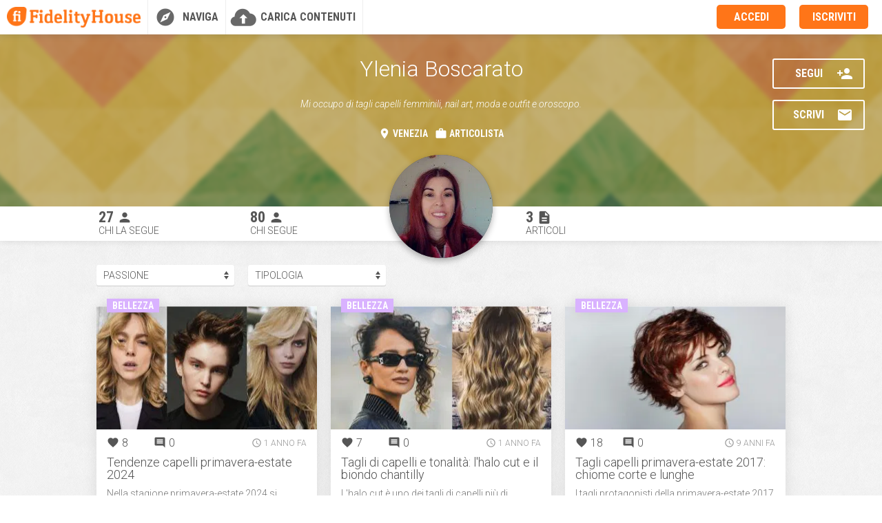

--- FILE ---
content_type: text/html; charset=UTF-8
request_url: https://www.fidelityhouse.eu/445611-yleniaboscarato
body_size: 6797
content:
<!DOCTYPE html>
<html>
<head>
    <meta http-equiv="Content-Type" content="text/html; charset=UTF-8">
    <title>FidelityHouse</title>
<meta name="description" content="Fidelity House è un Interest Network dove sei tu il protagonista: contenuti selezionati per te, inviati da persone come te!">


    <meta name="viewport" content="width=device-width, user-scalable=yes, initial-scale=1.0,  maximum-scale=1.0">
        <meta name="Googlebot-News" content="noindex, nofollow">
    <link rel="apple-touch-icon" sizes="180x180" href="https://assets.fidhouse.com/www/img/favicon/apple-touch-icon.png?v=2434485664">
<link rel="icon" type="image/png" href="https://assets.fidhouse.com/www/img/favicon/favicon-32x32.png?v=2434485664" sizes="32x32">
<link rel="icon" type="image/png" href="https://assets.fidhouse.com/www/img/favicon/favicon-16x16.png?v=2434485664" sizes="16x16">
<link rel="manifest" href="https://assets.fidhouse.com/www/img/favicon/manifest.json?v=2434485664">
<link rel="mask-icon" href="https://assets.fidhouse.com/www/img/favicon/safari-pinned-tab.svg?v=2434485664" color="#ff7518">
<link rel="shortcut icon" href="https://assets.fidhouse.com/www/img/favicon/favicon.ico?v=2434485664">
<meta name="apple-mobile-web-app-title" content="Fidelity House">
<meta name="application-name" content="Fidelity House">
<meta name="theme-color" content="#ff7518">    <meta property="fb:app_id" content="172508102784249">
    <link href="//fonts.googleapis.com/css?family=Droid+Serif:700%7CRoboto:300italic,400italic,300,700,400%7CRoboto+Condensed:400,700" rel="stylesheet" type="text/css">
	<link href="//fonts.googleapis.com/icon?family=Material+Icons" rel="stylesheet">

    <link href="//code.jquery.com/ui/1.11.1/themes/smoothness/jquery-ui.min.css" rel="stylesheet" type="text/css">

    <link rel="dns-prefetch" href="//fidhouse.com"><link rel="dns-prefetch" href="//news.fidelityhouse.eu"><link rel="dns-prefetch" href="//foto.fidelityhouse.eu"><link rel="dns-prefetch" href="//video.fidelityhouse.eu"><link rel="dns-prefetch" href="//cucina.fidelityhouse.eu"><link rel="dns-prefetch" href="//www.fidelityhouse.eu"><link rel="dns-prefetch" href="//gift.fidelityhouse.eu"><link rel="dns-prefetch" href="//cdnjs.cloudflare.com"><link rel="dns-prefetch" href="//ajax.googleapis.com"><link rel="dns-prefetch" href="//cdn.jsdelivr.net"><link rel="dns-prefetch" href="//assets.fidhouse.com"><link rel="dns-prefetch" href="//images.fidhouse.com">    <link href="https://assets.fidhouse.com/www/build/css/main.css?v=12422" rel="stylesheet" type="text/css">

            <style>
.lazyload{opacity:0.5}.lazyloading{opacity:1;transition:opacity 100ms;background:url(//assets.fidhouse.com/www/img/preloader.gif) center no-repeat #f7f7f7}
</style>
<script type="text/javascript" src="https://cdnjs.cloudflare.com/ajax/libs/lazysizes/3.0.0/lazysizes.min.js"></script>
<script>
window.lazySizesConfig = window.lazySizesConfig || {};lazySizesConfig.loadMode = 1;
</script>
    
    
    <meta name="_token" content="5jZsGxyyCGGXFW11JG1z90JWAEBiPNeCz1Rq32HA">
    <meta name="_token2" content="[base64]">

    <script>
    window.dataLayer = window.dataLayer || [];
    function gtag(){dataLayer.push(arguments);}
    gtag('js', new Date());
    gtag('config', 'UA-22535933-1');
    gtag('config', 'UA-22535933-14');
</script>

<script>
window.addEventListener("IubendaConsentGiven", function() {
    (function () {
        var ga = document.createElement('script');
        ga.type = 'text/javascript';
        ga.async = true;
        ga.src = 'https://www.googletagmanager.com/gtag/js?id=UA-22535933-1';
        var s = document.getElementsByTagName('script')[0];
        s.parentNode.insertBefore(ga, s);
    })();
});
</script>

<!-- Google Tag Manager -->
<script>(function(w,d,s,l,i){w[l]=w[l]||[];w[l].push({'gtm.start':
new Date().getTime(),event:'gtm.js'});var f=d.getElementsByTagName(s)[0],
j=d.createElement(s),dl=l!='dataLayer'?'&l='+l:'';j.async=true;j.src=
'https://www.googletagmanager.com/gtm.js?id='+i+dl;f.parentNode.insertBefore(j,f);
})(window,document,'script','dataLayer','GTM-KJ2HHGN');</script>
<!-- End Google Tag Manager -->
    <script type="text/javascript">
  var _iub = _iub || [];
  _iub.csConfiguration = {
    "invalidateConsentWithoutLog":true,
    "consentOnDocument": true,
    "consentOnScroll": false,
    "enableTcf":true,
    "googleAdditionalConsentMode":true,
    "newConsentAtVendorListUpdate":0,
    "lang":"it",
    "siteId":2487365,
    "cookiePolicyId":57110925, 
    "floatingPreferencesButtonDisplay": false,
    "banner":{ 
      "acceptButtonDisplay":true,
      "customizeButtonDisplay":true,
      "closeButtonDisplay":true,
      "position":"float-center",
      "backgroundOverlay":true
    },
    "callback": {
      "onConsentGiven": function() {
        window.dispatchEvent(new CustomEvent("IubendaConsentGiven"));
      }
    }
  };
</script>
<script type="text/javascript" src="//cdn.iubenda.com/cs/tcf/stub-v2.js"></script>
<script type="text/javascript" src="//cdn.iubenda.com/cs/iubenda_cs.js" charset="UTF-8" async></script>

    <!-- Facebook Pixel Code -->
    <script>
        window.addEventListener("IubendaConsentGiven", function() {
            !function(f,b,e,v,n,t,s){if(f.fbq)return;n=f.fbq=function(){n.callMethod?
                n.callMethod.apply(n,arguments):n.queue.push(arguments)};if(!f._fbq)f._fbq=n;
                n.push=n;n.loaded=!0;n.version='2.0';n.queue=[];t=b.createElement(e);t.async=!0;
                t.src=v;s=b.getElementsByTagName(e)[0];s.parentNode.insertBefore(t,s)}(window,
                document,'script','//connect.facebook.net/en_US/fbevents.js');
            fbq('init', '994962677216004');
            fbq('track', "PageView");
        });
    </script>
    <!-- End Facebook Pixel Code -->

    <script>var f=function(){};window.console||(window.console={log:f,info:f,warn:f,debug:f,error:f});</script>
</head>

<body data-site-tour="0" data-async-reqs="1" data-analytics="1" data-site-tour-name="welcome" data-mobile="0" data-device="macintosh">
    <!-- Google Tag Manager (noscript) -->
<noscript><iframe src="https://www.googletagmanager.com/ns.html?id=GTM-KJ2HHGN" height="0" width="0" style="display:none;visibility:hidden"></iframe></noscript>
<!-- End Google Tag Manager (noscript) -->
<!--[if lte IE 9]>
        <style type="text/css">
            .image_zoom img{left:0; top:0; -webkit-transform: none; -moz-transform: none; -o-transform: none; -ms-transform: none; transform: none;}
            .post:hover .image_zoom img{-webkit-transform: none; -moz-transform: none; -o-transform: none; -ms-transform: none; transform: none;}
        </style>
    <![endif]-->
    <div id="strip_fh">
    <div class="strip_container">
        <div id="strip_navigation">
			            <a id="logo_fidelityhouse" href="https://www.fidelityhouse.eu" target="_blank">
                <img src="[data-uri]" alt="Fidelity House" width="194" height="30" class="lazyload" data-src="https://assets.fidhouse.com/www/img/logo_fidelityhouse_35.png">
            </a>
			
            
                        <a class="strip_block has_dropdown" id="explore" href="javascript:void(0)" title="Fidelity News">
                                    Naviga
                            </a>
            <ul class="dropdown_menu explore" style="display:none">
                				<li id="fi-news"><a href="https://news.fidelityhouse.eu"><img src="[data-uri]" alt="Fidelity News" width="133" height="20" class="lazyload" data-src="https://assets.fidhouse.com/www/img/logo_fidelitynews_menu40.png"></a></li>
                <li id="fi-donna"><a href="https://donna.fidelityhouse.eu"><img src="[data-uri]" alt="Fidelity Donna" width="133" height="20" class="lazyload" data-src="https://assets.fidhouse.com/www/img/logo_fidelitydonna_menu40.png"></a></li>
                <li id="fi-uomo"><a href="https://uomo.fidelityhouse.eu"><img src="[data-uri]" alt="Fidelity Uomo" width="133" height="20" class="lazyload" data-src="https://assets.fidhouse.com/www/img/logo_fidelityuomo_menu40.png"></a></li>
                <li id="fi-cucina"><a href="https://cucina.fidelityhouse.eu"><img src="[data-uri]" alt="Fidelity Cucina" width="133" height="20" class="lazyload" data-src="https://assets.fidhouse.com/www/img/logo_fidelitycucina_menu40.png"></a></li>
				<li id="fi-viaggi"><a href="https://viaggi.fidelityhouse.eu"><img src="[data-uri]" alt="Fidelity Viaggi" width="133" height="23" class="lazyload" data-src="https://assets.fidhouse.com/www/img/logo_fidelityviaggi_menu40.png"></a></li>
                <li id="fi-foto"><a href="https://foto.fidelityhouse.eu"><img src="[data-uri]" alt="Fidelity Foto" width="133" height="20" class="lazyload" data-src="https://assets.fidhouse.com/www/img/logo_fidelityfoto_menu40_2.png"></a></li>
                <li id="fi-video"><a href="https://video.fidelityhouse.eu"><img src="[data-uri]" alt="Fidelity Video" width="133" height="20" class="lazyload" data-src="https://assets.fidhouse.com/www/img/logo_fidelityvideo_menu40_2.png"></a></li>
                <li id="fi-gift"><a href="https://gift.fidelityhouse.eu"><img src="[data-uri]" alt="Fidelity Gift" width="133" height="20" class="lazyload" data-src="https://assets.fidhouse.com/www/img/logo_fidelitygift_menu40_2.png"></a></li>
                <div class="dropdown_caret">
                    <span class="caret_outer"></span>
                    <span class="caret_inner"></span>
                </div>
                <div class="dropdown_spacer"></div>
            </ul>
            
                        <a class="strip_block" id="carica_materiali" href="https://www.fidelityhouse.eu/publish?ref=userstrip" title="Carica materiali">
                                    Carica contenuti
                            </a>
            

        </div>

        
            <div id="strip_login">
                                    <button class="btn" id="login" title="Accedi">Accedi</button>
                                                <a class="btn" id="signin" href="https://www.fidelityhouse.eu/join/passions" title="Iscriviti">Iscriviti</a>
            </div>
            </div>
</div>

    <div class="overlay" style="display:none" onsubmit="return false;" id="overlay_login">
    <div class="box_overlay wrap_login">
        <div class="close" id="login_close"></div>
        <img src="[data-uri]" id="logo_fidelity" width="200" height="78" class="lazyload" data-src="https://assets.fidhouse.com/www/img/signin/logo_fidelityhouse.png">
        <br><br>
        <form id="login_form" method="post">

            <label>E-mail</label>
            <input type="text" id="username" tabindex="1">
            <label>Password <a href="https://www.fidelityhouse.eu/forgot">Dimenticata?</a></label>
            <input type="password" id="password" tabindex="2">

            <p style="display:none" class="error_form text_red center"></p>

            <button type="submit" id="submitLogin" class="button">accedi</button>
        </form>
        <div class="wrap_signin">
            Non hai ancora un tuo account?
            <br><a href="https://www.fidelityhouse.eu/join" target="_blank">Iscriviti subito!</a>
        </div>

    </div>
</div>


<div id="cookie_strip" class="cookie_strip" style="display:none"></div>

    
        <div id="content">
            <div class="overlay" style="display:none" id="new_message" data-target-id="445611">
      <div class="box_overlay new_message center" id="message_form">
        <div class="close" id="close_new_message"></div>
        <div class="overlay_title">Scrivi un messaggio privato a<br><b>Ylenia Boscarato</b></div>
        <form onsubmit="return false">
          <textarea id="user_new_message_text" placeholder="Scrivi un messaggio..."></textarea>
          <p class="error_form text_red center" style="display:none" id="user_error_message"></p>
          <button type="submit" class="button green" id="send_new_message">invia</button>
          <div class="clear"></div>
        </form>
      </div>

      <div class="box_overlay new_message center" style="display:none" id="message_success">
        <div class="overlay_title">Messaggio inviato!</div>
      </div>
    </div>
    <div class="user_area">
  <div class="user_info">
    <div class="user_photo">
            <img src="[data-uri]" class="lazyload" data-src="https://images.fidhouse.com/u/445611/18ec99dce7c027d2b85f713c92a929bc.jpg">
    </div>
    <a href="https://www.fidelityhouse.eu/445611-yleniaboscarato" id="user_name">Ylenia Boscarato</a>
            <div id="user_about">
                      <div class="user_about_vcenter">
              Mi occupo di tagli capelli femminili, nail art, moda e outfit e oroscopo.             </div>
                    </div>
            <div class="user_detail_wrap">
              <div class="user_detail user_province">
          <i class="material-icons md-18"></i>
          Venezia        </div>
                <div class="user_detail user_work">
          <i class="material-icons md-18"></i>
          Articolista         </div>
            </div>
    <div class="buttons_wrap">
                  <button class="button negative btn follow-add do-login" id="user_follow" data-user-id="445611">Segui<i class="material-icons"></i></button>
            <button class="button negative btn message do-login">Scrivi<i class="material-icons"></i></button>
              </div>

    <div class="user_counters_wrap">
      <div class="user_counters_inner clear">

        <a href="https://www.fidelityhouse.eu/445611/follower" class="counter_item follower_wrap">
          <div class="value" id="user_follower_counter">
            <span>27</span>
            <i class="material-icons"></i>
          </div>
          Chi la segue        </a>

        <a href="https://www.fidelityhouse.eu/445611/following" class="counter_item following_wrap">
          <div class="value" id="user_following_counter">
            <span>80</span>
            <i class="material-icons"></i>
          </div>
          Chi segue        </a>
                  <a class="counter_item filter-user-contents-feed" style="cursor:default" href="javascript:void(0)" data-content-type-id="1" title="Articoli pubblicati">
            <div class="value">3 <i class="material-icons"></i></div>
            Articoli
          </a>
                </div>
    </div>
  </div>
  <div class="user_cover">
    <img src="[data-uri]" alt="Ylenia Boscarato" class="lazyload" data-src="https://assets.fidhouse.com/www/img/user_cover_01.jpg">
  </div>
</div>

<div class="responsive_stream stream_wrap user_stream">
    <div class="stream_option clear">

        <div>
        <select id="feed_filter_categories">
            <option value="0">Passione</option>
                            <option value="39">Bellezza</option>
                            <option value="5">Cucina</option>
                            <option value="4">Moda</option>
                    </select>
    </div>

    <div class="type_option">
         <select id="feed_filter_types" name="giorno" class="giorno">
            <option value="0" selected>Tipologia</option>
            <option value="1">Articoli</option>
            <option value="2">Foto</option>
            <option value="3">Video</option>
        </select>
    </div>

    
	
    <div class="clear"></div>
</div>
    <div class="stream" id="stream" data-public="1" data-feed-user-id="445611" data-feed-type="0" data-feed-name="contents" data-feed-from-time="1769507827" data-feed-start-index="4">

    
    <div id="feed_345002" class="feed-item post_thumb article approved" data-feed-id="345002">

            <div class="category_post_wrap clear">
                    <a class="category bellezza" href="https://www.fidelityhouse.eu/passion/39/bellezza/all">
                Bellezza            </a>
                </div>
    
        <a href="javascript:void(0)" rel="follow" data-instant="1" class="post_url">
    
        
        <div class="post_cover">
			            <div class="btn_cta bellezza"></div>
                        <img src="[data-uri]" class="lazyload" data-src="https://images.fidhouse.com/fidelitynews/wp-content/uploads/sites/8/2024/03/1709939405_65eb9ac8837da.jpg?w=320">
        </div>
		<div class="post_details">
			<div class="clear">
                				<div class="action_item action_like">
					<i class="material-icons md-18"></i>
					8				</div>
				<div class="action_item action_comment">
					<i class="material-icons md-18"></i>
					0				</div>
                
				<div class="post_date" title="2024-03-09 00:10:05"><i class="material-icons md-15"></i>1 anno fa</div>
        	</div>
			<div class="post_title">Tendenze capelli primavera-estate 2024</div>

            			<div class="post_description">Nella stagione primavera-estate 2024 si potranno realizzare molti tagli corti, medi o lunghi: saranno gettonati il pixie cut, il bob mosso e il mullet. Inoltre si potranno scegliere delle nuove tonalità, come il ramato, il cioccolato o il rosso ciliegia.</div>
            
            		</div>

        </a>
    
    
    	<div class="post_related_interests">
		<i class="material-icons md-15"></i>
                                <a class="interest_item" href="https://www.fidelityhouse.eu/interest/21457/capelli/all">
                Capelli</a>
        
            </div>
    </div>
<div id="feed_343945" class="feed-item post_thumb article approved" data-feed-id="343945">

            <div class="category_post_wrap clear">
                    <a class="category bellezza" href="https://www.fidelityhouse.eu/passion/39/bellezza/all">
                Bellezza            </a>
                </div>
    
        <a href="javascript:void(0)" rel="follow" data-instant="1" class="post_url">
    
        
        <div class="post_cover">
			            <div class="btn_cta bellezza"></div>
                        <img src="[data-uri]" class="lazyload" data-src="https://images.fidhouse.com/fidelitynews/wp-content/uploads/sites/8/2024/02/1708373695_65d3b6bf39493.jpg?w=320">
        </div>
		<div class="post_details">
			<div class="clear">
                				<div class="action_item action_like">
					<i class="material-icons md-18"></i>
					7				</div>
				<div class="action_item action_comment">
					<i class="material-icons md-18"></i>
					0				</div>
                
				<div class="post_date" title="2024-02-19 21:14:55"><i class="material-icons md-15"></i>1 anno fa</div>
        	</div>
			<div class="post_title">Tagli di capelli e tonalità: l'halo cut e il biondo chantilly</div>

            			<div class="post_description">L'halo cut è uno dei tagli di capelli più di tendenza dell'inverno 2024. Inoltre si può realizzare anche la tonalità biondo chantilly, sfoggiata recentemente dalla cantante Beyoncé.</div>
            
            		</div>

        </a>
    
    
    	<div class="post_related_interests">
		<i class="material-icons md-15"></i>
                                <a class="interest_item" href="https://www.fidelityhouse.eu/interest/21457/capelli/all">
                Capelli</a>
        
            </div>
    </div>
<div id="feed_182764" class="feed-item post_thumb article approved" data-feed-id="182764">

            <div class="category_post_wrap clear">
                    <a class="category bellezza" href="https://www.fidelityhouse.eu/passion/39/bellezza/all">
                Bellezza            </a>
                </div>
    
        <a href="javascript:void(0)" rel="follow" data-instant="1" class="post_url">
    
        
        <div class="post_cover">
			            <div class="btn_cta bellezza"></div>
                        <img src="[data-uri]" class="lazyload" data-src="https://images.fidhouse.com/fidelitynews/wp-content/uploads/2017/02/1487231541_58a55a32aece1-298x167.jpg?w=320">
        </div>
		<div class="post_details">
			<div class="clear">
                				<div class="action_item action_like">
					<i class="material-icons md-18"></i>
					18				</div>
				<div class="action_item action_comment">
					<i class="material-icons md-18"></i>
					0				</div>
                
				<div class="post_date" title="2017-02-16 08:52:21"><i class="material-icons md-15"></i>9 anni fa</div>
        	</div>
			<div class="post_title">Tagli capelli primavera-estate 2017: chiome corte e lunghe</div>

            			<div class="post_description">I tagli protagonisti della primavera-estate 2017 saranno i tagli corti e quelli lunghi, tutti irresistibili e adatti a tutte le donne. Anche le tonalità sui capelli sono molto importanti e anche queste vanno scelte con molta attenzione</div>
            
            		</div>

        </a>
    
    
    	<div class="post_related_interests">
		<i class="material-icons md-15"></i>
                                <a class="interest_item" href="https://www.fidelityhouse.eu/interest/21457/capelli/all">
                Capelli</a>
        
            </div>
    </div>
<div id="feed_72425" class="feed-item post_thumb article approved" data-feed-id="72425">

            <div class="category_post_wrap clear">
                    <a class="category bellezza" href="https://www.fidelityhouse.eu/passion/39/bellezza/all">
                Bellezza            </a>
                    <a class="category moda" href="https://www.fidelityhouse.eu/passion/4/moda/all">
                Moda            </a>
                </div>
    
        <a href="javascript:void(0)" rel="follow" data-instant="1" class="post_url">
    
        
        <div class="post_cover">
			            <div class="btn_cta bellezza"></div>
                        <img src="[data-uri]" class="lazyload" data-src="https://images.fidhouse.com/fidelitynews/wp-content/uploads/2014/12/taglio11.jpg?w=320">
        </div>
		<div class="post_details">
			<div class="clear">
                				<div class="action_item action_like">
					<i class="material-icons md-18"></i>
					8				</div>
				<div class="action_item action_comment">
					<i class="material-icons md-18"></i>
					0				</div>
                
				<div class="post_date" title="2014-12-06 22:47:09"><i class="material-icons md-15"></i>11 anni fa</div>
        	</div>
			<div class="post_title">Nuovi tagli capelli corti donna, le tendenze dell'inverno 2015</div>

            			<div class="post_description">Ogni donna quando arriva una nuova stagione vuole cambiare il proprio taglio di capelli. In questo inverno del 2015, i tagli corti saranno i veri protagonisti della stagione fredda e saranno scelti da molte donne</div>
            
            		</div>

        </a>
    
    
    	<div class="post_related_interests">
		<i class="material-icons md-15"></i>
                                <a class="interest_item" href="https://www.fidelityhouse.eu/interest/21457/capelli/all">
                Capelli</a>
        
            </div>
    </div>

    <div class="clear"></div>
        <div id="follow_user_modal" class="overlay overlay_ctasubscribe" style="display:none">
    <div class="box_overlay">
        <div class="close" data-overlay-id="follow_user_modal">
			<i class="material-icons md-50"></i>
		</div>
		<div class="content_center_y">
		<i class="material-icons text_orange md-80"></i>
        <h1>Iscriviti e potrai <b>seguire chi vuoi</b>, per rimanere sempre aggiornato sui suoi contenuti!</h1>
		<a href="https://www.fidelityhouse.eu/join/passions" class="button big orange" title="Iscriviti">Inizia subito!</a>
		<div class="wrap_login">
            Hai già un tuo account?
            <br><a href="https://www.fidelityhouse.eu/login" target="_blank">Accedi!</a>
        </div>
		</div>
    </div>
</div>

<div id="follow_interest_modal" class="overlay overlay_ctasubscribe" style="display:none">
    <div class="box_overlay">
        <div class="close" data-overlay-id="follow_interest_modal">
			<i class="material-icons md-50"></i>
		</div>
		<div class="content_center_y">
		<i class="material-icons text_orange md-80 tag45"></i>
        <h1>Segui i tuoi <b>interessi</b> per essere sempre aggiornato su ciò che più ti piace!</h1>
		<a href="https://www.fidelityhouse.eu/join/passions" class="button big orange" title="Iscriviti">Inizia subito!</a>
		<div class="wrap_login">
            Hai già un tuo account?
            <br><a href="https://www.fidelityhouse.eu/login" target="_blank">Accedi!</a>
        </div>
		</div>
    </div>
</div>

<div id="message_user_modal" class="overlay overlay_ctasubscribe" style="display:none">
    <div class="box_overlay">
        <div class="close" data-overlay-id="message_user_modal">
			<i class="material-icons md-50"></i>
		</div>
		<div class="content_center_y">
		<i class="material-icons text_orange md-80"></i>
        <h1>Iscriviti a Fidelity House per <b>conoscere persone</b> con le tue stesse passioni!</h1>
		<a href="https://www.fidelityhouse.eu/join/passions" class="button big orange" title="Iscriviti">Inizia subito!</a>
		<div class="wrap_login">
            Hai già un tuo account?
            <br><a href="https://www.fidelityhouse.eu/login" target="_blank">Accedi!</a>
        </div>
		</div>
    </div>
</div>

<div id="follow_passion_modal" class="overlay overlay_ctasubscribe" style="display:none">
    <div class="box_overlay">
        <div class="close" data-overlay-id="follow_passion_modal">
			<i class="material-icons md-50"></i>
		</div>
        <div class="content_center_y">
		<i class="material-icons text_orange md-80"></i>
        <h1>Scegli le tue <b>Passioni</b> per essere sempre aggiornato sulle ultime novità con contenuti selezionati per te!</h1>
		<a href="https://www.fidelityhouse.eu/join/passions" class="button big orange" title="Iscriviti">Inizia subito!</a>
		<div class="wrap_login">
            Hai già un tuo account?
            <br><a href="https://www.fidelityhouse.eu/login" target="_blank">Accedi!</a>
        </div>
		</div>
    </div>
</div>

<div id="recommend_content_modal" class="overlay overlay_ctasubscribe" style="display:none">
    <div class="box_overlay">
        <div class="close" data-overlay-id="recommend_content_modal">
			<i class="material-icons md-50"></i>
		</div>
        <div class="content_center_y">
		<i class="material-icons text_orange md-80"></i>
        <h1>Iscriviti subito per mettere <b>Mi Piace</b> a questo contenuto e interagire con altre persone!</h1>
		<a href="https://www.fidelityhouse.eu/join/passions" class="button big orange" title="Iscriviti">Inizia subito!</a>
		<div class="wrap_login">
            Hai già un tuo account?
            <br><a href="https://www.fidelityhouse.eu/login" target="_blank">Accedi!</a>
        </div>
		</div>
    </div>
</div>

<div id="pin_content_modal" class="overlay overlay_ctasubscribe" style="display:none">
    <div class="box_overlay">
        <div class="close" data-overlay-id="pin_content_modal">
			<i class="material-icons md-50"></i>
		</div>
		<div class="content_center_y">
		<i class="material-icons text_orange md-80"></i>
        <h1>Iscriviti subito per salvare questo contenuto nella lista dei tuoi <b>Preferiti</b> e rivederlo quando vuoi! </h1>
		<a href="https://www.fidelityhouse.eu/join/passions" class="button big orange" title="Iscriviti">Inizia subito!</a>
		<div class="wrap_login">
            Hai già un tuo account?
            <br><a href="https://www.fidelityhouse.eu/login" target="_blank">Accedi!</a>
        </div>
		</div>
    </div>
</div>

<div id="gift_click_modal" class="overlay overlay_ctasubscribe" style="display:none">
    <div class="box_overlay">
        <div class="close" data-overlay-id="gift_click_modal">
			<i class="material-icons md-50"></i>
		</div>
		<div class="content_center_y">
		<i class="material-icons text_orange md-80"></i>
        <h1>Iscriviti e invia articoli, foto e video. Più saranno coinvolgenti e più verrai premiato!</h1>
		<a href="https://www.fidelityhouse.eu/join/passions" class="button big orange" title="Iscriviti">Inizia subito!</a>
		<div class="wrap_login">
            Hai già un tuo account?
            <br><a href="https://www.fidelityhouse.eu/login" target="_blank">Accedi!</a>
        </div>
		</div>
    </div>
</div>

<div id="add_comment_modal" class="overlay overlay_ctasubscribe" style="display:none">
    <div class="box_overlay">
        <div class="close" data-overlay-id="add_comment_modal">
			<i class="material-icons md-50"></i>
		</div>
		<div class="content_center_y">
		<i class="material-icons text_orange md-80"></i>
        <h1>Iscriviti subito per <b>dire la tua opinione</b> e interagire con altre persone!</h1>
		<a href="https://www.fidelityhouse.eu/join/passions" class="button big orange" title="Iscriviti">Inizia subito!</a>
		<div class="wrap_login">
            Hai già un tuo account?
            <br><a href="https://www.fidelityhouse.eu/login" target="_blank">Accedi!</a>
        </div>
		</div>
    </div>
</div>
    
    <div id="st_scroll_btn" class="backon_button">
    <a href="javascript:void(0)">
        <i class="material-icons md-40"></i>
    </a>
</div></div>

</div>

        </div>

    
    <script src="https://assets.fidhouse.com/www/build/js/lib/require.js"></script>
<script>
  fhGlobalRequire.require(["https://assets.fidhouse.com/www/build/js/main/user_pages.js?v=828412"])
</script>

    

        <!-- Begin Comscore Tag -->
<script>
  var _comscore = _comscore || [];
  _comscore.push({
    c1: "2", c2: "18289971",
    options: {
      enableFirstPartyCookie: true
    }
  });
  (function () {
    var s = document.createElement("script"), el = document.getElementsByTagName("script")[0]; s.async = true;
    s.src = "https://sb.scorecardresearch.com/cs/18289971/beacon.js";
    el.parentNode.insertBefore(s, el);
  })();
</script>
<noscript>
  <img src="https://sb.scorecardresearch.com/p?c1=2&amp;c2=18289971&amp;cv=4.4.0&amp;cj=1">
</noscript>
<!-- End Comscore Tag -->
<script defer src="https://static.cloudflareinsights.com/beacon.min.js/vcd15cbe7772f49c399c6a5babf22c1241717689176015" integrity="sha512-ZpsOmlRQV6y907TI0dKBHq9Md29nnaEIPlkf84rnaERnq6zvWvPUqr2ft8M1aS28oN72PdrCzSjY4U6VaAw1EQ==" data-cf-beacon='{"version":"2024.11.0","token":"7992a553baf1455f9f594476abc95e46","server_timing":{"name":{"cfCacheStatus":true,"cfEdge":true,"cfExtPri":true,"cfL4":true,"cfOrigin":true,"cfSpeedBrain":true},"location_startswith":null}}' crossorigin="anonymous"></script>
</body>
</html>


--- FILE ---
content_type: text/css
request_url: https://assets.fidhouse.com/www/build/css/main.css?v=12422
body_size: 34443
content:
@charset "UTF-8";@keyframes vex-fadein{0{opacity:0}100%{opacity:1}}html body.vex-open{overflow:auto}.clear{clear:both}a img{border:0}#strip_fh input[type="text"],#strip_fh textarea,#strip_fh select{height:30px;padding:0 10px;background:#eee;border:0;box-shadow:inset 0 1px 1px #ccc;border-radius:5px;color:#555;font-size:14px;font-weight:300 !important;width:380px}#strip_fh{width:100%;-webkit-box-shadow:0 0 10px 0 rgba(100,100,100,0.3);-moz-box-shadow:0 0 10px 0 rgba(100,100,100,0.3);box-shadow:0 0 10px 0 rgba(100,100,100,0.3);position:fixed;top:0;left:0;z-index:1000;height:50px;background:#fff}.strip_container{width:100%;height:100%;margin:0 auto;position:relative}#strip_navigation{width:auto;height:50px;position:absolute;top:0;left:0}#strip_profile,#strip_login{width:auto;height:50px;position:absolute;top:0;right:0}#logo_leo{float:left;border-right:1px solid #eee;height:50px;padding:0 5px}#strip_fh #logo_fidelityhouse{float:left;border-right:1px solid #eee;height:30px;padding:10px 10px;box-sizing:content-box}.strip_block{display:inline-block;height:50px;font-family:Roboto Condensed,sans serif;font-size:16px;font-weight:700;color:#555;text-decoration:none;line-height:50px;text-transform:uppercase;-webkit-transition:all .2s ease-in-out;-moz-transition:all .2s ease-in-out;-o-transition:all .2s ease-in-out;transition:all .2s ease-in-out;position:relative}.strip_block:hover{color:#fff;background:#ff7518}#strip_navigation .strip_block{border-right:1px solid #eee;float:left}#strip_profile .strip_block{border-left:1px solid #eee;float:right}a.strip_block.active{background-color:#ff7518;color:#fff}.strip_block:before{content:'';display:block;height:50px;width:50px;float:left;background-image:url(//assets.fidhouse.com/www/img/strip_iconsmenu2.png);background-repeat:no-repeat;background-size:400px 100px;-webkit-transition:all .2s ease-in-out;-moz-transition:all .2s ease-in-out;-o-transition:all .2s ease-in-out;transition:all .2s ease-in-out}a.strip_block#home:before{background-position:0 0}a.strip_block#home:hover:before{background-position:0 -50px}a.strip_block#explore:before{background-position:-50px 0}a.strip_block#explore:hover:before,a.strip_block.active#explore:before{background-position:-50px -50px}a.strip_block#carica_materiali:before{background-position:-100px 0}a.strip_block#carica_materiali:hover:before{background-position:-100px -50px}a.strip_block#notifiche:before{background-position:-150px 0}a.strip_block#notifiche:hover:before,a.strip_block.active#notifiche:before{background-position:-150px -50px}a.strip_block#messaggi:before{background-position:-200px 0}a.strip_block#messaggi:hover:before,a.strip_block.active#messaggi:before{background-position:-200px -50px}a.strip_block#conto_fi:before{background-position:-250px 0}a.strip_block#conto_fi:hover:before,a.strip_block.active#conto_fi:before{background-position:-250px -50px}a.strip_block#menu:before{background-position:-300px 0}a.strip_block#menu:hover:before,a.strip_block.active#menu:before{background-position:-300px -50px}a.strip_block#conto_eur:before{background-position:-350px 0}a.strip_block#conto_eur:hover:before,a.strip_block.active#menu:before{background-position:-350px -50px}a.strip_block#menu .user_photo{width:40px;height:40px;border-radius:50%;border:5px solid #fff;position:absolute;top:0;left:0;-webkit-transition:all .2s ease-in-out;-moz-transition:all .2s ease-in-out;-o-transition:all .2s ease-in-out;-ms-transition:all .2s ease-in-out;transition:all .2s ease-in-out;overflow:hidden;box-sizing:content-box}a.strip_block#menu img{width:auto;height:100%;display:block}a.strip_block#menu:hover .user_photo{border:5px solid #ff7518}#strip_login .btn{width:68px;height:35px;border-radius:5px;background:transparent;margin:7px 10px 0 0;font-family:Roboto Condensed,sans serif;font-weight:700;font-size:14px;text-transform:uppercase;cursor:pointer;display:block;float:left;text-align:center;line-height:35px;-webkit-transition:all .2s ease-in-out;-moz-transition:all .2s ease-in-out;-o-transition:all .2s ease-in-out;transition:all .2s ease-in-out;padding:0;color:#fff;background:#ff7518;border:0;text-decoration:none}#strip_fh .dropdown_menu{background:#fff;position:absolute;top:55px;z-index:100000000000000000;-webkit-box-shadow:0 0 5px 0 rgba(100,100,100,0.3);-moz-box-shadow:0 0 5px 0 rgba(100,100,100,0.3);box-shadow:0 0 5px 0 rgba(100,100,100,0.3);margin:0;padding:0;border-radius:5px}#strip_fh .dropdown_menu.explore{left:50px;width:163px}#strip_fh .dropdown_menu li{font-size:14px;border-top:1px solid #eee;list-style:none;-webkit-transition:all .2s;transition:all .2s;cursor:pointer}#strip_fh .dropdown_menu li:first-child{border-top:0}#strip_fh .dropdown_menu li img{padding:15px;display:block;box-sizing:content-box}.dropdown_spacer{width:100%;height:10px;position:absolute;top:-10px;right:0}a.strip_block#notifiche,a.strip_block#messaggi{padding-right:9px}a.strip_block#notifiche:before,a.strip_block#messaggi:before,a.strip_block#conto_fi:before,a.strip_block#conto_eur:before{width:41px}.dropdown_caret{position:absolute;top:-10px;width:18px;height:10px;float:left;overflow:hidden;left:16px}.dropdown_caret.right{right:15px;left:auto}.dropdown_caret .caret_outer,.dropdown_caret .caret_inner{position:absolute;top:0;left:0;display:inline-block;margin-left:-1px}.dropdown_caret .caret_outer{border-bottom:10px solid #8899a6;border-bottom-color:rgba(0,0,0,0.1);border-left:10px solid transparent;border-right:10px solid transparent;height:auto;left:0;top:0;width:auto}.dropdown_caret .caret_inner{top:1px;left:1px;border-left:9px solid transparent;border-right:9px solid transparent;border-bottom:9px solid #fff;border-bottom-color:rgba(255,255,255,0.98)}.overlay{position:fixed !important;width:100%;height:100%;z-index:100000000;top:0;left:0;background-color:rgba(0,0,0,0.4);animation:vex-fadein .5s;-webkit-animation:vex-fadein .5s;-moz-animation:vex-fadein .5s;-ms-animation:vex-fadein .5s;-o-animation:vex-fadein .5s;-webkit-backface-visibility:hidden;text-align:center;font-weight:300;overflow-y:auto}.fonts-loaded .overlay{font-family:Roboto,sans serif}.wrap_login{width:90%;background-color:#fff;max-height:none !important;box-sizing:border-box}.overlay .close{width:40px;height:40px;background:url(//assets.fidhouse.com/www/img/close_icon.png) no-repeat;background-size:40px 40px;z-index:999999999999999}.overlay .wrap_login .overlay_title{font-size:28px;text-align:center;color:#e85418;font-weight:lighter;margin:0}.fonts-loaded .overlay .wrap_login .overlay_title{font-family:Roboto,sans serif}.overlay .wrap_login hr{width:150px;border-color:#ddd;margin:15px auto}.wrap_login #label_login{text-transform:uppercase;margin-top:30px;color:#555;font-size:16px;font-weight:300}.wrap_login #label_login::before,.wrap_login #label_login::after{display:inline-block;content:'';width:80px;border-bottom:1px dashed #ccc;margin:0 5px 5px}.wrap_login label{text-align:left;margin:0 auto 5px;font-size:16px;width:300px;display:block;position:relative;text-transform:none}.fonts-loaded .wrap_login label{font-family:Roboto,sans-serif}.wrap_login label a{position:absolute;top:1px;right:0;font-size:14px;display:inline-block;font-style:oblique;text-decoration:underline}p.error_form{font-size:14px}#submitLogin{background:#ff7518 !important;height:40px;padding:0 20px;font-size:16px;color:#fff;text-transform:uppercase;text-align:center;border-radius:3px;border:0;cursor:pointer;line-height:40px;display:inline-block;-webkit-transition:opacity .2s ease-in-out;-moz-transition:opacity .2s ease-in-out;-o-transition:opacity .2s ease-in-out;transition:opacity .2s ease-in-out;text-decoration:none !important;font-weight:700;font-family:Roboto Condensed,sans-serif}.overlay input[type="text"],.overlay input[type="password"],.overlay textarea,.overlay select{height:30px;padding:0 10px;background-color:#eee;border:0;box-shadow:inset 0 1px 1px #ccc;border-radius:5px;color:#555;font-size:14px;font-weight:300 !important;width:100%;max-width:280px;margin:0 auto 25px;display:block;box-sizing:content-box;text-transform:none;outline:0}.fonts-loaded .overlay input[type="text"],.overlay input[type="password"],.overlay textarea,.overlay select{font-family:Roboto,sans-serif}.wrap_signin{width:100%;padding:20px;margin-left:-20px;margin-bottom:-20px;border-top:1px solid #ddd;color:#555;font-size:16px;margin-top:30px;box-sizing:content-box}.wrap_signin a{color:#e85418;font-style:oblique;text-decoration:underline}#overlay_notregistered .box_overlay{width:410px}#overlay_notregistered p{font-size:16px;padding:0 30px}#overlay_notregistered .button{background:#ff7518;margin:10px 20px;width:60px;font-weight:400;font-family:Roboto Condensed,sans serif}#overlay_notregistered img{margin:10px 0 5px}.cookie_strip{width:100%;background:rgba(85,85,85,0.95);position:fixed;bottom:0;left:0;z-index:999999999999999999999999999999;font-size:12px;font-weight:400}#cookie_content{width:95%;max-width:996px;padding:10px 30px;margin:0 auto;color:#fff;text-align:center;position:relative;box-sizing:border-box;font-size:14px}.cookie_strip a{color:#fff;text-decoration:underline;font-weight:700}.close_cookiestrip{width:26px;height:26px;background:url(//assets.fidhouse.com/www/img/strip_1103.png) no-repeat 0 -210px;position:absolute;top:10px;right:0;cursor:pointer}.box_overlay_menu{width:100%;height:100%;background:#fff;box-shadow:0 1px 5px rgba(0,0,0,0.2);position:fixed;bottom:0;right:0;z-index:999999999;padding-top:30px;overflow-y:auto;text-align:left;box-sizing:border-box;font-size:16px;opacity:0;-webkit-transform:translate3d(100%,0,0);transform:translate3d(100%,0,0);-webkit-transition:all .2s ease-in-out;-moz-transition:all .2s ease-in-out;-o-transition:all .2s ease-in-out;-ms-transition:all .2s ease-in-out;transition:all .2s ease-in-out}.fonts-loaded .box_overlay_menu{font-family:Roboto,sans-serif}.show_menu .box_overlay_menu{opacity:1;display:block;-webkit-transform:translate3d(0,0,0);transform:translate3d(0,0,0)}.box_overlay_menu .fadein_wrap{-webkit-transform:translate3d(0,500px,0);transform:translate3d(0,500px,0);-webkit-transition:-webkit-transform 0 .4s;transition:transform 0 .4s;-webkit-transition-timing-function:cubic-bezier(0.7,0,0.3,1);transition-timing-function:cubic-bezier(0.7,0,0.3,1)}.show_menu .box_overlay_menu .fadein_wrap{-webkit-transform:translate3d(0,0,0);transform:translate3d(0,0,0);-webkit-transition:-webkit-transform .8s;transition:transform .8s;-webkit-transition-timing-function:cubic-bezier(0.7,0,0.3,1);transition-timing-function:cubic-bezier(0.7,0,0.3,1)}.box_overlay_menu .personal_profile{display:block;margin:0 auto;color:#555;text-decoration:none;-webkit-transition:all .2s ease-in-out;-moz-transition:all .2s ease-in-out;-o-transition:all .2s ease-in-out;-ms-transition:all .2s ease-in-out;transition:all .2s ease-in-out;text-align:center;padding-bottom:20px;font-family:Roboto Condensed,sans-serif;font-weight:700;border-bottom:1px solid #eee;position:relative;z-index:1}.box_overlay_menu .personal_profile:hover{opacity:.8}.box_overlay_menu .user_photo{width:100px;height:100px;border-radius:50%;margin:0 auto;overflow:hidden;-webkit-box-shadow:0 2px 5px rgba(0,0,0,0.1);-moz-box-shadow:0 2px 5px rgba(0,0,0,0.1);box-shadow:0 2px 5px rgba(0,0,0,0.1)}.box_overlay_menu .user_photo img{width:auto;height:100%;display:block}.box_overlay_menu .user_name{text-transform:uppercase;margin:8px 0 3px;font-size:22px}.box_overlay_menu .user_ctaurl{font-size:12px;color:#fff;background:#ff7518;display:inline-block;height:25px;line-height:25px;text-transform:uppercase;padding:0 15px;border-radius:13px}.box_overlay_menu .menu_item{padding:14px 20px;border-bottom:1px solid #eee;display:block;cursor:pointer;-webkit-transition:all .2s ease-in-out;-moz-transition:all .2s ease-in-out;-o-transition:all .2s ease-in-out;-ms-transition:all .2s ease-in-out;transition:all .2s ease-in-out;color:#555;text-decoration:none;position:relative}.box_overlay_menu .menu_item:hover{opacity:.8}.box_overlay_menu .menu_item i{margin-right:10px;vertical-align:middle}.box_overlay_menu .menu_item.personal_account:before{content:'';display:block;width:25px;height:24px;margin-right:10px;background:url(//assets.fidhouse.com/www/img/icon_fi.png) no-repeat center;background-size:25px 24px;float:left}.box_overlay_menu .menu_item.menuitem_network,.box_overlay_menu .menu_item.menuitem_docs{padding-left:55px;cursor:pointer}.box_overlay_menu .menu_item.menuitem_network img{display:block}.box_overlay_menu input[type="text"]{height:35px;border-radius:17px;box-sizing:border-box;margin:0;max-width:none}.box_overlay_menu .search_interests_wrap:after{font-family:'Material Icons';content:'\E8B6';display:block;position:absolute;top:20px;right:32px;font-size:24px;color:#999}.box_overlay_menu .menu_item .value{font-weight:700}.box_overlay_menu .menu_item .value.counter{background:#ff7518;color:#fff;display:inline-block;padding:0 10px;border-radius:10px;margin-left:5px}.box_overlay_menu .menu_section{border-top:2px solid #eee}.box_overlay_menu .menu_section_title{padding:15px 20px 0;text-transform:uppercase;font-family:Roboto Condensed,sans-serif;font-size:20px;font-weight:700}.box_overlay_menu .menu_section .icon{width:40px;height:40px;display:inline-block;vertical-align:middle;margin-right:10px;background-size:40px 40px;border-radius:50%;overflow:hidden}#search_interests .search_no_result{padding:15px;border-bottom:1px solid #eee;text-align:center}#search_interests .result{display:block;width:100%;height:50px;border-bottom:1px solid #eee;-webkit-transition:opacity .2s ease-in-out;-moz-transition:opacity .2s ease-in-out;-o-transition:opacity .2s ease-in-out;transition:opacity .2s ease-in-out;padding:10px 20px}#search_interests .result:hover{opacity:.8}#search_interests .result:last-child{border-bottom:3px solid #eee}#search_interests .icon{width:50px;height:50px;float:left;background-size:cover;background-position:center;border-radius:50%}#search_interests .text{float:left;font-size:12px;margin-left:10px;line-height:14px;margin-top:10px;width:185px;overflow:hidden;text-overflow:ellipsis;white-space:nowrap}#search_interests .name{font-size:14px;font-weight:bold;text-transform:uppercase}@media(min-width:768px){.strip_container{min-width:1000px}.cookie_strip{font-size:14px}.strip_block{padding-right:10px}#strip_fh .dropdown_menu.explore{left:215px}#strip_fh.logged .dropdown_menu.explore{left:315px}a.strip_block#menu{padding-left:45px}a.strip_block#menu .user_photo{left:10px}#strip_login .btn{width:100px;height:35px;margin:7px 20px 0 0;font-size:16px}#strip_login .btn:hover{opacity:.8}.box_overlay_menu{width:350px}.box_overlay_menu .menu_item.menuitem_network:hover:before{background-position:0 -25px}.box_overlay_menu .menu_item.menuitem_network.fidelitydonna:hover:before{background-position:-25px -25px}.box_overlay_menu .menu_item.menuitem_network.fidelityuomo:hover:before{background-position:-50px -25px}.box_overlay_menu .menu_item.menuitem_network.fidelitycucina:hover:before{background-position:-75px -25px}.box_overlay_menu .menu_item.menuitem_network.fidelityfoto:hover:before{background-position:-100px -25px}.box_overlay_menu .menu_item.menuitem_network.fidelityvideo:hover:before{background-position:-125px -25px}.wrap_login{max-width:370px !important;margin-left:-205px !important;left:50%}}@charset "UTF-8";@-webkit-keyframes fadeIn{from{opacity:0;opacity:19}to{opacity:1}}@-moz-keyframes fadeIn{from{opacity:0;opacity:19}to{opacity:1}}@keyframes fadeIn{from{opacity:0;opacity:19}to{opacity:1}}body{background:url(//assets.fidhouse.com/www/img/bg_content.jpg) repeat;font-family:Roboto,sans serif;font-weight:300;color:#555;margin:0;-webkit-font-smoothing:antialiased;text-rendering:optimizeLegibility;-moz-osx-font-smoothing:grayscale;position:relative;box-sizing:border-box;padding-top:50px}body.noscroll{overflow:hidden !important}body.noscroll[data-device="iphone"]{position:fixed;height:100%;width:100%}.content_template,.cont_padding{width:100%;max-width:1000px;margin:0 auto;padding:20px 0;position:relative}.content_template.inner_padding{width:90%}.fullscreen_page{width:100%;font-size:14px}.fullscreen_content{width:100%;position:relative;z-index:1}.responsive_content{padding:20px 20px 50px;width:100%;max-width:1000px;margin:0 auto;box-sizing:border-box;position:relative;z-index:1}.terms_page .responsive_content{max-width:700px}.mobile_wdt90{width:90%;margin:0 auto}.content_template .primary{position:relative;z-index:1}.content_template .secondary{position:relative;z-index:2}.material-icons{font-family:'Material Icons';font-weight:normal;font-style:normal;font-size:24px;display:inline-block;line-height:1;text-transform:none;letter-spacing:normal;word-wrap:normal;white-space:nowrap;vertical-align:middle;direction:ltr;-webkit-font-smoothing:antialiased;text-rendering:optimizeLegibility;-moz-osx-font-smoothing:grayscale;font-feature-settings:'liga';margin-top:-3px}.material-icons.md-15{font-size:15px}.material-icons.md-18{font-size:18px}.material-icons.md-20{font-size:20px}.material-icons.md-22{font-size:22px}.material-icons.md-30{font-size:30px}.material-icons.md-40{font-size:40px}.material-icons.md-50{font-size:50px}.material-icons.md-80{font-size:80px}.button{font-family:Roboto Condensed,Roboto,sans-serif;background:#555;height:40px;padding:0 20px;font-size:16px;color:#fff;text-transform:uppercase;text-align:center;border-radius:3px;border:0;cursor:pointer;line-height:40px;display:inline-block;-webkit-transition:opacity .2s ease-in-out;-moz-transition:opacity .2s ease-in-out;-o-transition:opacity .2s ease-in-out;transition:opacity .2s ease-in-out;text-decoration:none !important;font-weight:700;outline:0;box-sizing:content-box;cursor:pointer}.button:hover{opacity:.8}.button.green{background:#47ad68}.button.red{background:#e2001a}.button.orange{background:#ff7518}.button.negative{background:transparent;border:2px solid #fff}.button.negative_b{background:transparent;border:1px solid #555;color:#555}.button.small{height:30px;line-height:30px;padding:0 10px;font-size:14px}.button.big{height:60px;line-height:60px;font-size:20px;padding:0 30px}.button.big img{margin-bottom:-7px;margin-right:10px}.vex-dialog-button{margin-right:10px;margin-left:10px}.button .material-icons{float:right;margin-left:5px;margin-top:8px}.button.small .material-icons{margin-top:3px}.button.selected{opacity:.5}.fadein{visibility:hidden}hr{border:0;border-bottom:1px solid #ddd;margin:20px 0}.cont_margin{margin:20px}.center{text-align:center !important}.clear{clear:both}.clear:before,.clear:after{display:table;content:"";clear:both}a img{border:0}a{color:#555;text-decoration:none}.close{position:absolute;top:5px;right:5px;cursor:pointer;z-index:10}.navigation_buttons{width:100%;max-width:940px;margin:0 auto 50px;border-top:3px solid #ddd;padding:20px 0;height:40px}.navigation_buttons.no_margin{margin:0}.navigation_buttons .button{width:180px;margin:0;padding:0}.navigation_buttons .left{float:left}.navigation_buttons .right{float:right}.fullwidth_box{padding:30px 0;width:auto;text-align:center;background:#fff;border-radius:3px;margin:20px 0;position:relative}.fullwidth_box h2{margin-top:0}.dropdown_menu{position:absolute;background:#fff;border-radius:5px;box-shadow:0 0 10px rgba(0,0,0,0.1);z-index:5;font-size:14px}.dropdown_menu ul{padding:0;margin:0}.dropdown_menu ul li{list-style:none;padding:10px;border-top:1px solid #eee;cursor:pointer;-webkit-transition:all .2s;transition:all .2s}.dropdown_menu ul li:hover{opacity:.8}.dropdown_menu ul li:first-child{border-top:0}.dropdown_caret{position:absolute;top:-10px;width:18px;height:10px;float:left;overflow:hidden;left:15px}.dropdown_caret.right{right:15px;left:auto}.dropdown_caret .caret_outer,.dropdown_caret .caret_inner{position:absolute;top:0;left:0;display:inline-block;margin-left:-1px}.dropdown_caret .caret_outer{border-bottom:10px solid #8899a6;border-bottom-color:rgba(0,0,0,0.1);border-left:10px solid transparent;border-right:10px solid transparent;height:auto;left:0;top:0;width:auto}.dropdown_caret .caret_inner{top:1px;left:1px;border-left:9px solid transparent;border-right:9px solid transparent;border-bottom:9px solid #fff;border-bottom-color:rgba(255,255,255,0.98)}.dropdown_caret.arrow_down .caret_outer{border-top:10px solid #8899a6;border-top-color:rgba(0,0,0,0.1);top:1px}.dropdown_caret.arrow_down .caret_inner{border-top:9px solid #fff;border-top-color:rgba(255,255,255,0.98)}.news,#article_form .circle_icon{background:#00acb6}.gift{background:#ff7518}.margin_bottom20{margin-bottom:20px}h1{font-size:25px;font-weight:300;line-height:25px}.content_template h1{margin-top:0}h2{font-size:22px;font-weight:300;margin:30px 0}h3{font-size:18px;font-weight:300;margin:20px 0 5px}p{font-size:14px}.fs16{font-size:16px}p.mw700{max-width:700px}p a{text-decoration:underline}.text_green{color:#47ad68}.text_red{color:#ed1c24}.text_orange{color:#ff7518}.no_bottom_margin{margin-bottom:-10px}.cont_padding h1{margin-top:0}h1.title_mobile_wdt{width:90%;margin:0 auto 10px}ul.tab{padding:0;margin:20px 0;width:100%;border-bottom:1px solid #ccc;display:inline-block}ul.tab li{display:inline-block;width:20%;list-style:none;float:left;letter-spacing:-0.3px}ul.tab li a{width:100%;font-size:15px;text-transform:uppercase;font-weight:700;text-align:center;margin-bottom:-1px;margin-right:-4px;border-bottom:1px solid transparent;transition:all .2s;padding-bottom:2px;color:#555;display:block;height:40px}ul.tab li.active a,ul.tab li a:hover{border-bottom:3px solid #555;padding-bottom:0}ul.tab li.disabled a:hover{border-bottom:0;padding-bottom:2px;cursor:default}ul.tab li.disabled a{opacity:.3;cursor:default}.tab li a:before{width:100%;height:40px;content:'';display:block}ul.table{border-bottom:3px solid #ddd;padding:0;margin:0}ul.table li{background:#ddd;border-top-left-radius:3px;border-top-right-radius:3px;margin-right:15px !important;border-bottom:none !important;border-top:3px solid #ddd;margin-bottom:-3px;display:inline-block;width:250px;list-style:none;font-size:16px;text-transform:uppercase;font-weight:700;text-align:center;height:50px}ul.table li:hover{opacity:.8}ul.table li.active{background:#fff;border-top:3px solid #555;opacity:1 !important}ul.table li a{display:inline-block;width:100%;height:100%;line-height:50px}.table{width:100%;border-spacing:inherit;font-weight:300}.table td{padding:0 10px;background:#fff;border-bottom:2px solid #eee;font-size:18px;height:55px}.table tr.sub_table{border-bottom:2px solid #eee;display:inline-block;width:100%}.table tr.sub_table td{background:#fff;font-size:14px;height:35px;padding:0;padding-right:10px;line-height:35px;display:inline-block;border:0}.list_box{width:300px}h3.title_box{width:100%;border-bottom:3px solid #555;font-size:14px;font-weight:700;text-transform:uppercase;margin:0}.list_box .text_box{width:auto;padding:10px 15px;font-size:14px;background:#fff;position:relative;border-bottom:1px solid #eee;display:inline-block}.list_box .text_box span{font-weight:700;text-transform:uppercase}.list_box .text_box .secondary_info{position:absolute;bottom:10px;right:15px;text-align:right;color:#999}.wrap_list.mh250{max-height:228px;overflow:auto;box-shadow:0 0 5px rgba(0,0,0,0.1)}.secondary_info .ico_bubble{width:15px;height:15px;display:inline-block;background:url(//assets.fidhouse.com/www/img/layout.png) no-repeat -208px -26px;margin-bottom:-2px;margin-right:5px}form .row{margin-bottom:20px}label{font-size:16px;text-align:center;width:100%;display:inline-block;vertical-align:top;margin-bottom:5px}label a{text-decoration:underline}label .label_details{font-size:13px;line-height:15px}.textarea label{vertical-align:top;margin-top:5px}input,textarea,select{height:30px;padding:0 10px;background-color:#fff;border:1px solid #e4e7ea;border-radius:3px;color:#555;font-size:14px;font-weight:300 !important;width:100%;font-family:Roboto,sans-serif;font-weight:300;box-sizing:border-box;outline:0}input.negative,textarea.negative,select.negative{background-color:#eee;box-shadow:inset 0 1px 1px #ccc}select{-webkit-appearance:none;-moz-appearance:none;appearance:none;background-image:url(//assets.fidhouse.com/www/img/select_arrows.png);background-repeat:no-repeat;background-position:right center;padding-right:0}textarea{height:50px;padding:10px;max-width:380px}input[type="file"]{padding:6px 10px;height:18px}input[type="radio"]{width:auto;height:auto;box-shadow:none}.wrap_input.radio input[type="radio"],.wrap_input.radio .value{display:inline-block}.wrap_input.radio input[type="radio"]{margin:0 5px 20px 10px}form .row .value{display:inline-block;vertical-align:top;margin-top:2px;margin-left:5px;margin-right:30px}input.search{padding-left:40px;width:200px;background:url(//assets.fidhouse.com/www/img/layout.png) no-repeat -75px -94px #fff}.vertical_align label{width:100%;text-align:center;font-size:20px;margin-bottom:10px;margin-top:15px;margin-right:0;line-height:15px}.vertical_align label .label_details{margin:7px 0 5px;display:inline-block}.vertical_align input,.vertical_align textarea{width:560px}.vertical_align textarea{height:100px;max-width:560px}.vertical_align select{width:580px}.vertical_align .condizioni label{font-size:14px;width:auto;text-align:right}.vertical_align .condizioni input.select{background:0;box-shadow:none;width:auto;height:auto;margin-top:18px}.alert{padding:20px;border-radius:10px;background:#fff;border-bottom:2px solid #ddd;text-align:center}.alert-success{background-color:#dff0d8;border-color:#d6e9c6}.alert-info{background-color:#d9edf7;border-color:#bce8f1}.alert-warning{background-color:#feeedb;border-color:#fee2c4}.alert-danger{background-color:#fde8e9;border-color:#fababd}.alert-label{padding:5px 10px;border-radius:15px;background:#999;font-size:12px;text-transform:uppercase;color:#fff;font-weight:bold;display:inline-block}.alert-label-success{background-color:#2ecc71}.alert-label-warning{background-color:#f39c12}.alert-label-danger{background-color:#e74c3c}.alert-label-success{background-color:#2ecc71}.home{padding-top:0}.home_header{width:100%;position:relative;overflow:hidden;z-index:0}.home_header:after{width:100%;height:100%;content:"";display:block;position:absolute;top:0;background:rgba(0,0,0,0.5);z-index:0}.home_header .header_content{position:relative;z-index:1;padding:25px 10px 50px;color:#fff;margin:0 auto;max-width:1000px;text-align:center}.home_header .logo_fidelityhouse{width:267px;height:108px;background:url(//assets.fidhouse.com/www/img/homepage/fidelityhouse_logo_white_v.png);margin:0 auto;display:block}.home_header .network_logo{text-align:center}.home_header .network_logo a{display:inline-block;margin:10px 10px 0}.home_header .header_title{width:100%;height:auto;display:block;max-width:349px;margin:30px auto}.home_header p{color:#fff;text-shadow:0 1px 5px rgba(0,0,0,0.5);font-size:18px;font-family:Roboto,sans-serif;text-align:center;margin:0 auto}.home_header .header_btn{margin-top:20px;text-align:center}.home_header .header_btn .button{margin:0 20px;background:#ff7518;width:110px;font-size:20px;-webkit-transition:all .2s ease-in-out;-moz-transition:all .2s ease-in-out;-o-transition:all .2s ease-in-out;-ms-transition:all .2s ease-in-out;transition:all .2s ease-in-out;margin-top:30px}.home_header .header_btn .button:hover{opacity:1;background:#fff;color:#ff7518}.home_nav{background:#fff;position:relative;top:-5px;z-index:3;height:50px;width:100%;-webkit-box-shadow:0 0 10px 0 rgba(100,100,100,0.3);-moz-box-shadow:0 0 10px 0 rgba(100,100,100,0.3);box-shadow:0 0 10px 0 rgba(100,100,100,0.3);font-family:Roboto Condensed,Roboto,sans-serif;font-size:16px;font-weight:700;text-transform:uppercase}.home_nav ul{max-width:1000px;margin:0 auto;padding:0;box-sizing:border-box}.home_nav ul:before,.home_nav ul:after{display:table;content:"";clear:both}.home_nav .selected_filter{height:50px;line-height:50px;text-align:center;width:100%;font-size:20px;padding:0 50px;box-sizing:border-box;overflow:hidden;text-overflow:ellipsis;white-space:nowrap;color:#ff7518}.home_nav .open_filtersmenu{width:50px;height:50px;position:absolute;top:0;right:0;cursor:pointer}.home_nav .open_filtersmenu .material-icons{margin-top:13px;margin-left:13px}.home_nav .filtersmenu_overlay,.network_overlay{width:100%;height:100%;overflow-y:auto;background:#fff;position:fixed;top:0;left:0;animation:vex-flyin .5s;-webkit-animation:vex-flyin .5s;-moz-animation:vex-flyin .5s;-ms-animation:vex-flyin .5s;-o-animation:vex-flyin .5s;-webkit-backface-visibility:hidden;z-index:10}.home_nav .filtersmenu_overlay .close,.network_overlay .close{position:fixed;top:10px;color:#555}.network_overlay ul{padding:0;margin:0}.home_nav .filtersmenu_overlay li,.network_overlay li{display:block;width:100%;border-bottom:1px solid #eee}.home_nav .filtersmenu_overlay li a{padding:0 10px;height:50px;line-height:50px;cursor:pointer;text-align:center;display:block;font-size:18px}.home_nav .filtersmenu_overlay li .selected{color:#ff7518}.network_overlay .title{color:#555;font-family:Roboto Condensed;text-transform:uppercase;font-size:25px;text-align:center;box-sizing:border-box;padding:15px 20px;line-height:27px}.network_overlay li{padding:20px;box-sizing:border-box}.network_overlay li img{display:block;margin:0 auto}.fixed_header #fixed_homeheader_wrap{position:fixed;top:0;left:0;width:100%;z-index:100}.home_header .header_cover{background:url(//assets.fidhouse.com/www/img/homepage/bg_first2.jpg);background-size:cover;background-position:center;-webkit-filter:blur(3px);-moz-filter:blur(3px);-o-filter:blur(3px);-ms-filter:blur(3px);filter:blur(3px);width:100%;height:110%;top:-5%;left:0;position:absolute;z-index:0}.fixed_header .home_header:after{width:100%;height:100%;content:"";display:block;position:absolute;top:0;background:rgba(0,0,0,0.7);z-index:0}.fixed_header .home_header .header_content{padding:0 10px 0}.fixed_header .home_header .logo_fidelityhouse{width:300px;height:53px;background:url(//assets.fidhouse.com/www/img/homepage/fidelityhouse_logo_white_o.png);margin:15px auto 0}.fixed_header .home_header .header_btn{margin:10px auto 20px}.fixed_header .home_header .header_btn .button{margin:0;background-color:transparent;border:1px solid #fff;width:90px}.fixed_header .home_header .header_btn .button:hover{background:#fff;color:#ff7518}.fixed_header .home_header .header_btn .button:first-child{margin-right:10px}.fixed_header .network_button{display:none}@-webkit-keyframes color_change{0{background-color:#ff7518}20%{background-color:#ffbb05}40%{background-color:#91d03a}60%{background-color:#00bcd1}80%{background-color:#99f}100%{background-color:#ff3b58}}@-moz-keyframes color_change{0{background-color:#ff7518}20%{background-color:#ffbb05}40%{background-color:#91d03a}60%{background-color:#00bcd1}80%{background-color:#99f}100%{background-color:#ff3b58}}@-ms-keyframes color_change{0{background-color:#ff7518}20%{background-color:#ffbb05}40%{background-color:#91d03a}60%{background-color:#00bcd1}80%{background-color:#99f}100%{background-color:#ff3b58}}@-o-keyframes color_change{0{background-color:#ff7518}20%{background-color:#ffbb05}40%{background-color:#91d03a}60%{background-color:#00bcd1}80%{background-color:#99f}100%{background-color:#ff3b58}}@keyframes color_change{0{background-color:#ff7518}20%{background-color:#ffbb05}40%{background-color:#91d03a}60%{background-color:#00bcd1}80%{background-color:#99f}100%{background-color:#ff3b58}}.sidebar_white_box.home_banner{background:#ff7518;color:#fff;font-size:20px;animation-name:color_change;animation-duration:90s;animation-iteration-count:infinite;animation-direction:alternate}.sidebar_white_box.home_banner .box_title{font-size:38px;line-height:38px}.sidebar_white_box.home_banner p{color:#fff;font-size:20px}.sidebar_white_box.home_banner .button{height:50px;line-height:50px;font-size:20px;padding:0 30px}.sidebar_white_box.home_banner.fixedbox{position:fixed;top:160px;width:210px}.suggestions_ask_post .cta_gift{width:160px;margin:30px auto 10px;display:block}.overlay_ctasubscribe .box_overlay{max-width:600px;padding:0;position:relative}.overlay_ctasubscribe .box_overlay .close{width:auto;height:auto;background:0}.overlay_ctasubscribe .box_overlay .content_center_y{position:absolute;top:50%;-webkit-transform:translateY(-50%);-ms-transform:translateY(-50%);transform:translateY(-50%);text-align:center}.overlay_ctasubscribe .box_overlay .material-icons.text_orange{margin-top:30px}.overlay_ctasubscribe .box_overlay h1{line-height:normal;margin:20px 30px 25px;font-size:25px}.overlay_ctasubscribe .box_overlay .wrap_login{width:100%;padding:20px;border-top:1px solid #ddd;font-size:16px;margin-top:50px;box-sizing:border-box;font-size:18px;max-width:none !important;margin-left:0 !important}.overlay_ctasubscribe .box_overlay .wrap_login a{color:#ff7518;font-style:oblique;text-decoration:underline}#stream_end_banner .post_thumb{text-align:center;background:transparent;box-shadow:none;padding:0 10px;box-sizing:border-box}#stream_end_banner p{font-size:18px}@media(min-width:768px){body.home{min-width:auto !important}.sidebar_white_box.home_banner{display:none !important}.home_header .header_title{max-width:697px}.home_header p{font-size:20px}.home_nav ul li{display:block;float:left;border-left:1px solid #eee;position:relative}.home_nav ul li:first-child{border-left:0}.home_nav ul li a,.home_nav ul li span{display:block;padding:0 10px;font-size:14px;height:50px;line-height:50px;cursor:pointer;-webkit-transition:all .2s ease-in-out;-moz-transition:all .2s ease-in-out;-o-transition:all .2s ease-in-out;-ms-transition:all .2s ease-in-out;transition:all .2s ease-in-out}.home_nav ul li:hover a,.home_nav ul li:hover span,.home_nav ul li .selected,.home_nav ul li .dropdown_menu li:hover a,.home_nav ul li .dropdown_menu li .selected{color:#ff7518}.home_nav ul li span.has_dropdown:after{display:inline-block;content:'';width:0;height:0;border-left:5px solid transparent;border-right:5px solid transparent;border-top:5px solid #555;vertical-align:middle;margin-left:5px;-webkit-transition:all .2s ease-in-out;-moz-transition:all .2s ease-in-out;-o-transition:all .2s ease-in-out;-ms-transition:all .2s ease-in-out;transition:all .2s ease-in-out}.home_nav ul li:hover span.has_dropdown:after{border-top:5px solid #ff7518}.home_nav ul li .dropdown_menu{right:-55px;width:220px;animation:vex-flyin .5s;-webkit-animation:vex-flyin .5s;-moz-animation:vex-flyin .5s;-ms-animation:vex-flyin .5s;-o-animation:vex-flyin .5s;-webkit-backface-visibility:hidden}.home_nav ul li .dropdown_menu li{float:none}.home_nav ul li .dropdown_menu li a{height:30px;line-height:30px;color:#555;text-align:center;padding:0;white-space:nowrap}.fixed_header .home_header .logo_fidelityhouse{margin:15px 0 0 15px;float:left}.fixed_header .home_header .header_btn{margin:20px 0;float:right}.overlay_ctasubscribe .box_overlay .wrap_login{background:#f2f2f2;margin-top:30px}.overlay_ctasubscribe .box_overlay .content_center_y{position:relative;top:0;-webkit-transform:translateY(0);-ms-transform:translateY(0);transform:translateY(0)}.suggestions_ask_post .ask_title_cover{font-size:30px !important}}@media(min-width:1024px){.sidebar_white_box.home_banner{display:block !important}.home_nav ul li a,.home_nav ul li span{display:block;padding:0 17px;font-size:16px}}@media(min-width:1200px){.home_nav ul,.home_header .header_content{max-width:1200px}.home_nav ul li a,.home_nav ul li span{padding:0 26px}}.signin_passion{padding-top:0;text-align:center}.signin_passion #logo_fidelityhouse{display:block;width:90%;margin:20px auto 0}.signin_passion #logo_fidelityhouse img{display:block;width:100%;height:auto;margin:0 auto;max-width:300px}.passions_area{padding-top:30px}.passions_area p{width:90%;max-width:700px;margin:0 auto 30px;font-size:18px}.passions_area h1{width:90%;max-width:700px;margin:0 auto;font-size:30px;color:#555;font-weight:300;line-height:normal}.passions_area h1:after{width:100px;height:3px;margin:30px auto;background:#ff7518;display:block;content:''}.passions_wrap{padding-bottom:80px;text-align:center}.upload_materials .passions_wrap{padding-bottom:40px}.passions_wrap .passion_item{width:94%;margin:0 auto 2%;display:inline-block;height:70px;overflow:hidden;cursor:pointer;position:relative}.upload_materials .passions_wrap .passion_item{width:150px;height:150px;border-radius:50%}.edit_profile .passions_wrap .passion_item{width:100%}.passions_wrap .passion_item .passion_name{width:100%;height:100%;position:absolute;top:0;left:0;overflow:hidden;z-index:3;font-family:Roboto Condensed,Roboto,sans-serif;font-size:25px;color:#fff;text-shadow:0 1px 3px rgba(0,0,0,0.3);text-transform:uppercase;display:table;padding:0 45px;box-sizing:border-box;line-height:25px;font-weight:700}.upload_materials .passions_wrap .passion_item .passion_name{font-size:22px;padding:0}.passions_wrap .passion_item .passion_name span{display:table-cell;vertical-align:middle;text-align:center}.passions_wrap .passion_item .passion_cover{width:100%;height:100%;position:absolute;top:0;left:0;overflow:hidden;z-index:1}.passions_wrap .passion_item .passion_cover img{width:100%;height:auto;max-height:none;min-height:100%;position:absolute;top:50%;-webkit-transition:all .2s ease-in;-moz-transition:all .2s ease-in;-o-transition:all .2s ease-in;-ms-transition:all .2s ease-in;transition:all .2s ease-in;-webkit-transform:translateY(-50%);-moz-transform:translateY(-50%);-o-transform:translateY(-50%);-ms-transform:translateY(-50%);transform:translateY(-50%);left:0;z-index:1}.upload_materials .passions_wrap .passion_item .passion_cover img{width:auto;height:100%;max-width:none;min-width:100%;left:50%;top:0;-webkit-transform:translateX(-50%);-moz-transform:translateX(-50%);-o-transform:translateX(-50%);-ms-transform:translateX(-50%);transform:translateX(-50%)}.passions_wrap .passion_item .passion_cover:before{background-color:#000;opacity:.6;width:100%;height:100%;position:absolute;top:0;left:0;z-index:2;content:'';display:block;-webkit-transition:all .2s ease-in-out;-moz-transition:all .2s ease-in-out;-o-transition:all .2s ease-in-out;-ms-transition:all .2s ease-in-out;transition:all .2s ease-in-out}.passions_wrap .passion_item.select .passion_cover:before{opacity:.7}.passions_wrap .passion_item:before{position:absolute;opacity:0;top:-30px;right:10px;z-index:5;font-family:'Material Icons';font-size:30px;content:'\E87D';display:block;color:#fff;text-shadow:0 1px 3px rgba(0,0,0,0.3);-webkit-transition:all .2s ease-in-out;-moz-transition:all .2s ease-in-out;-o-transition:all .2s ease-in-out;-ms-transition:all .2s ease-in-out;transition:all .2s ease-in-out}.passions_wrap .passion_item.select:before{opacity:1;top:20px}.signin_passion .strip_navigation{position:fixed;bottom:0;left:0;width:100%;height:65px;background:#fff;box-shadow:0 0 10px rgba(0,0,0,0.1);z-index:1001}.signin_passion .strip_navigation .strip_content{box-sizing:border-box;max-width:1000px;height:65px;margin:0 auto;line-height:65px;font-size:20px;position:relative;text-align:left;padding-left:10px}.signin_passion .strip_navigation .strip_content span{color:#ff7518;font-weight:700}.signin_passion .strip_navigation .button{position:absolute;top:8px;right:0;background:#ff7518;font-family:Roboto Condensed;font-size:22px;padding-right:8px;height:49px;line-height:49px}.signin_passion .strip_navigation .button .material-icons{font-size:40px;float:right;margin-top:5px}.signin_passion .strip_navigation .material-icons.btn_avanti{position:absolute;right:0;font-size:50px;background:#ff7518;cursor:pointer;z-index:100000000000;width:65px;height:65px;line-height:65px;bottom:0;color:#fff;text-align:center}.macro_wrap{padding:15px 0;border-top:1px solid #eee;position:relative}.macro_wrap:first-child{border-top:0}.macro_wrap:last-child{border-bottom:1px solid #ddd}.macro_wrap h4{font-size:20px;font-weight:bold;text-transform:uppercase;color:#555;margin:0;width:100%;cursor:pointer;position:relative;z-index:5}.macro_wrap:before{content:'+';display:block;color:#ccc;position:absolute;top:10px;right:10px;font-size:25px;cursor:pointer;z-index:3}.micro_wrap:before{content:'_';display:block;color:#ccc;position:absolute;top:16px;right:7px;font-size:25px;background-color:#fff;height:20px;width:20px;line-height:0;cursor:pointer;z-index:4}.upload_materials .micro_wrap:before{display:none !important}.micro_wrap .passione{width:97px;display:inline-block;margin:20px 3px 0;cursor:pointer;vertical-align:top}.micro_wrap .passione .icon{width:70px;height:70px;border-radius:50%;background-color:#999;background-repeat:no-repeat;background-position:center;background-size:cover;-webkit-transition:all .2s ease-in-out;-moz-transition:all .2s ease-in-out;-o-transition:all .2s ease-in-out;-ms-transition:all .2s ease-in-out;transition:all .2s ease-in-out;margin:0 auto;overflow:hidden}.micro_wrap .passione .icon.add-new{background-image:url(//assets.fidhouse.com/www/img/add-passion.png);background-color:#ddd}.micro_wrap .passione .icon.add-new:hover{background-color:#999}.micro_wrap .passione .name{color:#999;font-size:14px;font-weight:bold;text-transform:uppercase;margin-top:10px;height:35px;overflow:hidden;text-align:center}.form_box.passioni_selezionate{margin-top:15px !important}.stream_wrap .post_thumb{background:#fff;-webkit-box-shadow:0 2px 20px rgba(0,0,0,.1);-moz-box-shadow:0 2px 20px rgba(0,0,0,.1);box-shadow:0 2px 20px rgba(0,0,0,.1);position:relative;width:100%;margin-bottom:25px}.stream_wrap .category_post_wrap{position:absolute;top:-11px;left:10px;z-index:5}.stream_wrap .category,#feed_overlay .category{font-family:Roboto Condensed,Roboto,sans-serif;color:#fff;text-transform:uppercase;font-weight:bold;font-size:14px;padding:2px 8px;display:inline-block;float:left;margin-right:5px;margin-bottom:3px;-webkit-box-shadow:0 2px 20px rgba(0,0,0,.1);-moz-box-shadow:0 2px 20px rgba(0,0,0,.1);box-shadow:0 2px 20px rgba(0,0,0,.1)}.stream_wrap .post_cover{width:100%;padding-bottom:56%;position:relative;overflow:hidden}.stream_wrap .suggestions_ask_post .post_cover{padding-bottom:35%}.home .stream_wrap .suggestions_ask_post .post_cover{padding-bottom:30%}.stream_wrap .post_cover img{width:100%;height:auto;max-height:none;min-height:100%;position:absolute;top:50%;-webkit-transition:all .2s ease-in;-moz-transition:all .2s ease-in;-o-transition:all .2s ease-in;-ms-transition:all .2s ease-in;transition:all .2s ease-in;-webkit-transform:translateY(-50%);-moz-transform:translateY(-50%);-o-transform:translateY(-50%);-ms-transform:translateY(-50%);transform:translateY(-50%);left:0;z-index:1}.post_thumb.video .post_url .post_cover:before{content:'';display:block;background:url(//assets.fidhouse.com/www/img/icon_play.png) repeat-x center;background-size:75px 75px;width:75px;height:75px;position:absolute;top:50%;left:50%;margin-left:-37px;margin-top:-37px;z-index:2;-webkit-transition:all .2s ease-in-out;-moz-transition:all .2s ease-in-out;-o-transition:all .2s ease-in-out;-ms-transition:all .2s ease-in-out;transition:all .2s ease-in-out}.post_thumb.photo .post_url .post_cover:before{content:'';display:block;background:url(//assets.fidhouse.com/www/img/icon_photo.png) repeat-x center;background-size:75px 75px;width:75px;height:75px;position:absolute;top:50%;left:50%;margin-left:-37px;margin-top:-37px;z-index:2;-webkit-transition:all .2s ease-in-out;-moz-transition:all .2s ease-in-out;-o-transition:all .2s ease-in-out;-ms-transition:all .2s ease-in-out;transition:all .2s ease-in-out}.post_thumb .post_url{display:block}.stream_wrap .post_details{padding:10px 15px 15px}.stream_wrap .action_item{float:left;font-size:16px;width:68px;display:block;cursor:pointer}.stream_wrap .action_item .material-icons,.stream_wrap .post_comments .comment_option .material-icons,.stream_wrap .post_comments .comment_option.comment_reply,.stream_wrap .post_comments .show_all_comments,.istantfeed .comment .moderation .thumb{-webkit-transition:all .2s ease-in-out;-moz-transition:all .2s ease-in-out;-o-transition:all .2s ease-in-out;-ms-transition:all .2s ease-in-out;transition:all .2s ease-in-out}.stream_wrap .action_item.active .material-icons,.stream_wrap .action_item:hover .material-icons,.stream_wrap .post_comments .comment_option.active .material-icons,.stream_wrap .post_comments .comment_option:hover .material-icons,.stream_wrap .post_comments .comment_option.comment_reply:hover,.stream_wrap .post_comments .show_all_comments:hover,.istantfeed .comment .moderation .thumb:hover,.istantfeed .comment .moderation .thumb.active{color:#ff7518}.stream_wrap .post_date{float:right;font-size:12px;color:#999;text-transform:uppercase;margin-top:3px}.stream_wrap .post_date i{margin-top:-3px;margin-right:3px}.stream_wrap .post_title{float:none;clear:both;font-size:18px;line-height:18px;margin-top:10px}.stream_wrap .post_description{font-size:14px;color:#777;margin-top:10px}.stream_wrap .correction_button{background:#f39c12;margin-top:10px}.stream_wrap .post_details .correction_button{background:#f39c12;margin-top:10px;padding-left:10px}.stream_wrap .post_details .button .material-icons{float:left;margin-left:0;margin-right:5px}.stream_wrap .post_related_interests .show_more_interests{display:block;width:100%;text-align:center;font-size:13px;cursor:pointer;margin:0 auto;-webkit-transition:all .2s ease-in-out;-moz-transition:all .2s ease-in-out;-o-transition:all .2s ease-in-out;-ms-transition:all .2s ease-in-out;transition:all .2s ease-in-out;font-style:italic}.stream_wrap .post_related_interests .show_more_interests:hover{opacity:.5}.stream_wrap .post_comments{border-top:1px solid #eee}.stream_wrap .post_comments .comment{padding:10px 15px;position:relative}.stream_wrap .post_related_interests{padding:10px 15px;border-top:1px solid #eee;line-height:18px}.stream_wrap .post_comments .comment_userph{width:35px;height:35px;margin-right:10px;border-radius:50%;overflow:hidden;position:absolute;z-index:2;top:10px;left:15px}.stream_wrap .post_comments .comment .comment_userph img{width:100%;height:auto}.stream_wrap .post_comments .comment_text{text-align:left;color:#555;font-size:14px;position:relative;z-index:1;padding-left:45px;min-height:35px}.stream_wrap .post_comments .comment_text.add_comment{line-height:35px;cursor:pointer}.stream_wrap .post_comments .comment_username{font-weight:bold}.stream_wrap .post_comments .comment_details{margin-top:5px}.stream_wrap .post_comments .comment_option{display:inline-block;margin:0 5px;font-size:12px;cursor:pointer}.stream_wrap .post_comments .comment_option.thumb_up{margin-left:0}.stream_wrap .post_comments .show_all_comments{font-size:14px;cursor:pointer;color:#555;padding-left:60px}.home_stream{padding-top:0}.home_stream .post_thumb{margin-bottom:0}.home_stream .post_wrap{width:100%;margin-bottom:20px;margin-top:20px}.home_stream .post_wrap:first-child{margin-top:0}.home_stream .post_wrap .author_profile{padding:10px 10px 15px;background:#fff}.home_stream .post_wrap .author_profile .follow_user_mob{float:right;cursor:pointer}.home_stream .post_wrap .author_profile .follow_user_mob:before{display:block;height:40px;width:40px;font-family:'Material Icons';font-size:25px;content:"\E7FE";line-height:37px;text-align:center;cursor:pointer}.home_stream .post_wrap .author_profile .follow_user_mob.selected:before{opacity:.5;content:"";background:url(//assets.fidhouse.com/www/img/icon_unfollow.png) no-repeat center;background-size:40px 40px}.home_stream .post_wrap .interest_item{padding:10px 0;-webkit-animation:fadeIn ease-in 1;-moz-animation:fadeIn ease-in 1;animation:fadeIn ease-in 1;-webkit-animation-fill-mode:forwards;-moz-animation-fill-mode:forwards;animation-fill-mode:forwards;-webkit-animation-duration:.5s;-moz-animation-duration:.5s;animation-duration:.5s}.home_stream .post_wrap .interest_thumb{width:35px;height:35px;overflow:hidden;border-radius:50%;float:left;margin-right:10px}.home_stream .post_wrap .interest_thumb img{width:100%;height:100%}.home_stream .post_wrap .interest_name{float:left;height:35px;line-height:35px;white-space:nowrap;overflow:hidden;width:50%}.home_stream .post_wrap .interest_item .button{float:right;padding:0 6px;letter-spacing:-0.3px;width:76px}.home_stream .post_wrap .interest_item .material-icons,.sidebar_suggestions_box .follow_interest .material-icons,#toggle-interest-following .material-icons,.interest_suggestions_post .material-icons,.stream_recommended_interests .suggestions_ask_post .button .material-icons,.interests_cardstyle_wrap .button .material-icons,.material-icons.tag45{-ms-transform:rotate(-45deg);-webkit-transform:rotate(-45deg);transform:rotate(-45deg);margin-top:5px !important}.home_stream .post_wrap .user_photo,.sidebar_white_box.author_profile .user_photo,.sidebar_suggestions_box .item_photo{width:40px;height:40px;overflow:hidden;border-radius:50%;float:left;margin-right:10px;display:block;-webkit-box-shadow:0 2px 20px rgba(0,0,0,.1);-moz-box-shadow:0 2px 20px rgba(0,0,0,.1);box-shadow:0 2px 20px rgba(0,0,0,.1)}.home_stream .post_wrap .user_photo img,.sidebar_white_box.author_profile .user_photo img,.sidebar_suggestions_box .item_photo img{width:auto;height:100%}.home_stream .post_wrap .user_name,.sidebar_white_box.author_profile .item_name{font-family:Roboto Condensed,Roboto,sans-serif;text-transform:uppercase;font-weight:700;display:block;font-size:16px;float:left;height:40px;line-height:40px;white-space:nowrap;overflow:hidden;text-overflow:ellipsis;margin:0;width:65%}.home_stream .user_details,.sidebar_white_box.author_profile .user_details{font-family:Roboto Condensed,Roboto,sans-serif;text-transform:uppercase;font-weight:700;color:#999;font-size:12px;display:inline-block;margin:0 5px}.home_stream .user_details a{color:#999;text-decoration:none;margin-left:5px}.home_stream .user_details .material-icons,.sidebar_white_box.author_profile .user_details .material-icons{float:left;margin-right:3px;margin-top:0}.home_stream .author_profile .button{display:block;width:90px;margin:20px auto;padding:0 5px}.interest_suggestions_post{padding:0 15px 15px;position:relative}.interest_suggestions_post_title{font-size:16px}.interest_suggestions_post .interest_item{display:block;float:left;width:30%;margin-left:5%;margin-top:10px}.interest_suggestions_post .interest_item:first-child{margin-left:0}.home_stream .button.follow_interest.selected .material-icons{margin-left:1px}.interest_suggestions_post .interest_image img{width:100%;height:auto}.interest_suggestions_post .interest_name{font-size:16px;margin:7px auto;line-height:17px;overflow:hidden}.interest_suggestions_post .material-icons{margin-top:5px !important}.suggestions_ask_post{padding-bottom:20px}.suggestions_ask_post .icon{height:100px;width:100px;border-radius:50%;position:absolute;left:50%;margin-left:-50px;top:50%;margin-top:-50px;-webkit-box-shadow:0 3px 8px rgba(0,0,0,0.2);-moz-box-shadow:0 3px 8px rgba(0,0,0,0.2);box-shadow:0 3px 8px rgba(0,0,0,0.2);z-index:2}.suggestions_ask_post .ask_title{text-align:center;font-size:30px;margin:20px 0}.suggestions_ask_post .ask_title_cover{position:absolute;z-index:2;top:0;left:0;width:100%;height:100%;background:rgba(0,0,0,0.4);color:#fff;font-family:roboto condensed;text-transform:uppercase;text-align:center;font-size:25px;font-weight:700}.suggestions_ask_post .ask_title_cover .v_center_title{position:absolute;top:50%;-webkit-transform:translateY(-50%);-ms-transform:translateY(-50%);transform:translateY(-50%);text-align:center;width:100%}.suggestions_ask_post .slider_wrap{padding:0 40px}.stream_recommended_users .suggestions_ask_post .slider_wrap{padding:0 10px}.suggestions_ask_post .slider_element{width:50%;float:left;text-align:center;padding:0 10px;box-sizing:border-box}.suggestions_ask_post .slider_element .item_photo{width:100px;height:100px;float:none;margin:0 auto;display:block;border-radius:50px;overflow:hidden;border:1px solid #ddd;cursor:pointer}.suggestions_ask_post .slider_element .item_photo img{width:auto;height:100%}.sidebar_suggestions_box,.sidebar_white_box{background:#fff;-webkit-box-shadow:0 2px 20px rgba(0,0,0,.1);-moz-box-shadow:0 2px 20px rgba(0,0,0,.1);box-shadow:0 2px 20px rgba(0,0,0,.1);padding:20px;text-align:center;position:relative;z-index:1;margin-bottom:20px}.sidebar_white_box{margin-bottom:0}.sidebar_suggestions_box.fixedbox{position:fixed;top:70px;width:210px}.sidebar_suggestions_box .title_box{font-size:20px;line-height:20px;margin-bottom:15px}.sidebar_suggestions_box .item_name,.suggestions_ask_post .item_name{font-family:Roboto Condensed,Roboto,sans-serif;font-size:20px;line-height:21px;text-transform:uppercase;font-weight:700;margin:5px 0;display:block;cursor:pointer}.sidebar_suggestions_box_users .item_name{font-size:18px;line-height:19px;margin-bottom:0}.sidebar_suggestions_box_users .user_detail,.suggestions_ask_post .user_detail{font-size:12px;margin:5px 0}.sidebar_suggestions_box_users .user_detail .material-icons,.suggestions_ask_post .user_detail .material-icons{margin-right:5px;font-size:12px}.sidebar_suggestions_box_users .button.negative_b,.suggestions_ask_post .button.negative_b{margin-top:3px;margin-bottom:3px;cursor:pointer}.sidebar_suggestions_box_users hr{margin:15px 0}.sidebar_suggestions_box_users .btn_cta{display:block;width:100%;font-family:Roboto Condensed,toboto,sans-serif;color:#ff7518;text-transform:uppercase;margin:-5px 0;font-weight:700}.sidebar_suggestions_box .bx-wrapper,.suggestions_ask_post .bx-wrapper{position:relative}.sidebar_suggestions_box .bx-controls-direction a,.suggestions_ask_post .bx-controls-direction a{display:block;width:50px;height:50px;background:url(//assets.fidhouse.com/www/img/arrow_controls.png) no-repeat 0 0;background-size:100px 50px;opacity:.4;position:absolute;top:25px;left:0;-webkit-transition:all .2s ease-in-out;-moz-transition:all .2s ease-in-out;-o-transition:all .2s ease-in-out;-ms-transition:all .2s ease-in-out;transition:all .2s ease-in-out}.suggestions_ask_post .bx-controls-direction a{left:-25px;cursor:pointer}.sidebar_suggestions_box .bx-controls-direction a.bx-next,.suggestions_ask_post .bx-controls-direction a.bx-next{background:url(//assets.fidhouse.com/www/img/arrow_controls.png) no-repeat -50px 0;background-size:100px 50px;left:auto;right:0}.suggestions_ask_post .bx-controls-direction a.bx-prev{left:-10px;width:25px;background:url(//assets.fidhouse.com/www/img/arrow_controls.png) no-repeat -12px 0;background-size:100px 50px}.suggestions_ask_post .bx-controls-direction a.bx-next{right:-10px;width:25px;background:url(//assets.fidhouse.com/www/img/arrow_controls.png) no-repeat -65px 0;background-size:100px 50px}.sidebar_suggestions_box .bx-controls-direction a.disabled,.suggestions_ask_post .bx-controls-direction a.disabled{opacity:.05;cursor:default}.sidebar_white_box.suggestions_premium_users{padding:20px 10px !important;margin-bottom:20px}.sidebar_white_box.suggestions_premium_users .category{position:absolute;top:-11px;left:10px;z-index:5}.sidebar_white_box.suggestions_premium_users .user_cover{position:absolute;top:0;left:0;width:100%;height:90px;overflow:hidden}.sidebar_white_box.suggestions_premium_users .user_cover img{height:100%;width:auto;left:50%;position:absolute;-webkit-transform:translateX(-50%);-moz-transform:translateX(-50%);-o-transform:translateX(-50%);-ms-transform:translateX(-50%);transform:translateX(-50%)}.sidebar_white_box.suggestions_premium_users .user_cover:before{position:absolute;top:0;left:0;height:100%;width:100%;background-color:rgba(0,0,0,0.5);z-index:1;content:'';display:block}.sidebar_white_box.suggestions_premium_users .button{margin:5px auto 0 !important}.sidebar_white_box.suggestions_premium_users .user_photo{position:relative;z-index:2;margin-top:10px !important;width:100px !important;height:100px !important;float:none !important;margin:0 auto !important}.sidebar_white_box.suggestions_premium_users .item_name{font-size:20px;float:none !important;height:auto;white-space:inherit;margin:10px 0;line-height:20px;width:auto;text-align:center !important}.sidebar_white_box.suggestions_premium_users .user_details{margin:0 5px 5px;float:none !important;overflow:visible;text-align:center !important;white-space:inherit}.sidebar_white_box.suggestions_premium_users .follow_user{float:none !important;margin-left:auto}.stream_filters_wrap .stream_filter{background:#fff;-webkit-box-shadow:0 2px 20px rgba(0,0,0,.1);-moz-box-shadow:0 2px 20px rgba(0,0,0,.1);box-shadow:0 2px 20px rgba(0,0,0,.1);margin:15px 0;height:50px;width:100%;position:relative;cursor:pointer}.stream_filters_wrap.no_results .stream_filter{-webkit-box-shadow:none;-moz-box-shadow:none;box-shadow:none;width:90%;max-width:300px;border-bottom:2px solid #555;margin:10px auto 0}.selectize-control.single .selectize-input,.selectize-dropdown.single{border:none !important}.stream_filters_wrap .stream_filter input{-webkit-box-shadow:none;-moz-box-shadow:none;box-shadow:none;height:50px;width:100%;font-family:Roboto Condensed;font-weight:400;text-transform:uppercase;font-size:16px;background:transparent;padding-left:48px;overflow:hidden;text-overflow:ellipsis;white-space:normal}.stream_filters_wrap .stream_filter.stream_filter_search input{padding-right:0;width:210px;border:0}.stream_filters_wrap .selectize-input.not-full{width:100% !important;padding-left:48px !important}.stream_filters_wrap .selectize-input.not-full:before{content:'';display:block;background:#ccc;width:35px;height:35px;border-radius:50%;position:absolute;top:8px;left:7px;font-family:Material Icons;color:#fff;text-align:center;line-height:35px;font-size:22px}.stream_filters_wrap .stream_filter.stream_filter_passion .selectize-input.not-full:before{background:url(//assets.fidhouse.com/www/img/filter_passion.png) no-repeat center}.stream_filters_wrap .stream_filter.stream_filter_interest .selectize-input.not-full:before{background:url(//assets.fidhouse.com/www/img/filter_interest.png) no-repeat center}.stream_filters_wrap .stream_filter.stream_filter_search:before{display:block;width:35px;height:35px;border-radius:50%;position:absolute;top:8px;left:7px;font-family:Material Icons;color:#fff;text-align:center;line-height:35px;font-size:22px;content:'';background:url(//assets.fidhouse.com/www/img/filter_search.png) no-repeat center}.stream_filters_wrap .stream_filter.stream_filter_search .button{position:absolute;top:0;right:0;width:40px;height:50px;padding:0;background:#fff;color:gray;-webkit-transition:all .2s ease-in-out;-moz-transition:all .2s ease-in-out;-o-transition:all .2s ease-in-out;-ms-transition:all .2s ease-in-out;transition:all .2s ease-in-out;text-align:center;line-height:50px}.stream_filters_wrap .stream_filter.stream_filter_search .button:hover{color:#6ed0f6;opacity:1}.stream_filters_wrap .stream_filter.stream_filter_search .button .material-icons{float:none;margin:0;margin-top:-3px}.stream_filters_wrap.no_results .stream_filter:before{left:0}.stream_filters_wrap.no_results .stream_filter input{width:95%;float:left}.selectize-control.single .selectize-input:after{cursor:pointer}.stream_filters_wrap .selectize-dropdown{background:#fff;z-index:10;-webkit-box-shadow:0 2px 20px rgba(0,0,0,.1);-moz-box-shadow:0 2px 20px rgba(0,0,0,.1);box-shadow:0 2px 20px rgba(0,0,0,.1);width:100% !important;border:none !important}.stream_filters_wrap .selectize-dropdown .selectize-dropdown-content{overflow-y:auto;overflow-x:hidden;-webkit-overflow-scrolling:touch;max-height:255px}.stream_filters_wrap .selectize-dropdown .selectize-dropdown-content::-webkit-scrollbar{width:12px}.stream_filters_wrap .selectize-dropdown .selectize-dropdown-content::-webkit-scrollbar-track{background-color:#fff}.stream_filters_wrap .selectize-dropdown .selectize-dropdown-content::-webkit-scrollbar-thumb{background-color:#ddd;border-radius:6px;border:3px solid #fff}.stream_filters_wrap .selectize-dropdown .selectize-dropdown-content::-webkit-scrollbar-thumb:hover{background-color:#ccc}.stream_filters_wrap .selectize-dropdown .selectize-dropdown-content .item,.stream_filters_wrap .selectize-input{height:50px;font-family:Roboto Condensed;font-weight:700;text-transform:uppercase;font-size:16px;line-height:50px;overflow:hidden;text-overflow:ellipsis;white-space:nowrap;border:none !important;background:transparent !important;padding:0 7px !important;margin:0 !important;color:#555 !important}.stream_filters_wrap .selectize-dropdown .selectize-dropdown-content .item{border-top:1px solid #eee !important;padding:0 !important;margin:0 7px !important}.stream_filters_wrap .selectize-dropdown .selectize-dropdown-content .item .item_ph,.stream_filters_wrap .selectize-input .item_ph{height:35px;width:35px;border-radius:50%;margin:7px 10px 0 0;float:left;overflow:hidden}.stream_filters_wrap .selectize-dropdown .selectize-dropdown-content .item .item_ph img,.stream_filters_wrap .selectize-input .item_ph img{height:100%;width:100%}.stream_filters_wrap .selectize-dropdown .selectize-dropdown-content .item span.highlight{background:transparent !important}.stream_filters_wrap .selected_filter_box{background:#fff;-webkit-box-shadow:0 2px 20px rgba(0,0,0,.1);-moz-box-shadow:0 2px 20px rgba(0,0,0,.1);box-shadow:0 2px 20px rgba(0,0,0,.1);text-align:center;padding-bottom:7px;width:100%;margin-bottom:15px}.selected_filter_box .item_name{font-size:22px;line-height:22px;white-space:normal;overflow:visible;text-overflow:visible}.selected_filter_box .item_detail{font-size:14px;margin:5px 0}.stream_filters_wrap .delete_filters{font-family:Roboto Condensed;text-transform:uppercase;font-weight:700;font-size:16px;margin-bottom:10px;cursor:pointer}.selected_filter_box.no_results{text-align:center;padding:0 15px 30px;box-sizing:border-box}.selected_filter_box.no_results .close{top:5px;right:5px}.selected_filter_box .search_icon{font-size:50px;color:#999;display:block;padding:15px 0}.secondary .selected_filter_box .search_icon{padding-bottom:5px}.selected_filter_box p.title{margin:0 auto;font-size:22px;line-height:22px}.selected_filter_box p.title{width:90%;margin:0 auto;font-size:22px;line-height:22px}.stream_title_m{font-size:25px;font-weight:300;line-height:25px;margin:0 15px 20px}.responsive_stream{width:100%;margin:0 auto}#stream{opacity:0;position:relative;width:100%}.stream_option{width:90%;margin:0 auto 30px}.mobile_wdt90 .stream_option{width:100%}.stream_option select{text-transform:uppercase;width:100%;box-shadow:0 1px 1px #ccc !important;border:0}.stream_option select{text-transform:uppercase;float:left}.button.rejected_items{background-color:#fff;box-shadow:0 1px 1px #ccc !important;height:30px;line-height:30px;color:#555;float:right;padding:0 15px 0 10px}.button.rejected_items .material-icons{margin-top:4px;font-size:22px;float:left;margin-left:0;margin-right:5px}.post_thumb .stamp_status{position:absolute;top:0;left:0;z-index:10;width:100%;padding-bottom:56%;height:0;background-repeat:no-repeat;background-position:center}.stream_wrap.user_stream .post_related_interests a{font-size:12px;text-transform:uppercase}.stream_wrap.user_stream .post_related_interests a:hover{text-decoration:underline}.stream_wrap.user_stream .author_profile{border-top:1px solid #eee;padding:10px 10px;display:block}.stream_wrap.user_stream .author_profile .photo{width:35px;height:35px;overflow:hidden;border-radius:50%;float:left;margin-right:10px;display:block}.stream_wrap.user_stream .author_profile .photo img{width:auto;height:100%}.stream_wrap.user_stream .author_profile .name{font-family:Roboto Condensed,Roboto,sans-serif;text-transform:uppercase;font-weight:700;display:block;font-size:16px;float:left;height:35px;line-height:35px;white-space:nowrap;text-overflow:ellipsis;margin:0;max-width:250px;overflow:hidden;white-space:nowrap}.user_stream .banner{width:100%;height:250px;padding:0;float:none;background:transparent;box-shadow:none}#mostra_altri,.mostra_altri{width:100%;height:50px;text-transform:uppercase;font-size:16px;color:#555;background:#fff;text-align:center;line-height:50px;cursor:pointer;transition:all .25s;font-weight:bold;clear:both;-webkit-box-shadow:0 2px 20px rgba(0,0,0,.1);-moz-box-shadow:0 2px 20px rgba(0,0,0,.1);box-shadow:0 2px 20px rgba(0,0,0,.1)}#mostra_altri:hover,.mostra_altri:hover{opacity:.8}#feeds_loading{margin:50px auto;display:block}.user_area{position:relative;height:300px;width:100%;margin-bottom:25px;-webkit-box-shadow:0 1px 10px rgba(0,0,0,0.1);-moz-box-shadow:0 1px 10px rgba(0,0,0,0.1);box-shadow:0 1px 10px rgba(0,0,0,0.1)}.user_area:after{position:absolute;top:0;left:0;height:100%;width:100%;background-color:rgba(0,0,0,0.2);z-index:1;content:'';display:block}.user_area .user_info{position:relative;z-index:2;text-align:center;color:#fff;height:280px;width:100%;font-weight:300;padding-top:20px}.user_area #user_name{text-transform:capitalize;font-size:24px;color:#fff;text-decoration:none;width:100%;display:block;padding:0 10px;box-sizing:border-box;white-space:nowrap;text-overflow:ellipsis;overflow:hidden;margin:10px 0 5px}.user_area #user_name span{display:table-cell;vertical-align:middle}.user_area #user_about{width:90%;max-width:650px;font-size:14px;font-style:oblique;margin:0 auto;display:table !important;text-align:center;display:table !important;height:35px}.user_area #user_about .user_about_vcenter{display:table-cell;vertical-align:middle;color:#fff;text-decoration:none}.user_area .user_detail_wrap{display:inline-block}.user_area .user_detail{font-family:Roboto Condensed,Roboto,sans-serif;font-weight:700;text-transform:uppercase;font-size:14px;float:left;margin:0 5px;height:20px;line-height:20px}.user_area .user_detail .material-icons{margin-top:-3px}.user_area .user_detail img{vertical-align:middle;margin-right:5px}.user_area .user_detail a{color:#fff;text-decoration:none}.user_detail_social{margin-top:30px;text-align:center;clear:both}.user_area .user_detail_social .user_detail{width:20px;height:20px;display:inline-block;float:none;background-image:url(//assets.fidhouse.com/www/img/social_icon.png);background-image:url(//assets.fidhouse.com/www/img/social_icon.png);background-size:80px 20px;background-repeat:no-repeat;margin:0 10px}.user_area .user_detail_social .user_detail.twitter{background-position:-20px 0}.user_area .user_detail_social .user_detail.googleplus{background-position:-40px 0}.user_area .user_detail_social .user_detail.instagram{background-position:-60px 0}.user_area .user_photo{width:100px;height:100px;border-radius:50%;overflow:hidden;-webkit-box-shadow:0 4px 10px rgba(0,0,0,0.3);-moz-box-shadow:0 4px 10px rgba(0,0,0,0.3);box-shadow:0 4px 10px rgba(0,0,0,0.3);position:relative;z-index:3;background-color:#555;left:50%;margin-left:-50px}.user_area .user_photo img{width:100%;shape-outside:100%}.user_area .user_photo #user_change_photo{width:100%;height:100%;position:absolute;top:0;left:0;display:block;background:url(//assets.fidhouse.com/www/img/upload_profileph.png) no-repeat;background:url(//assets.fidhouse.com/www/img/upload_profileph3.png) no-repeat rgba(0,0,0,0.5);background-size:150px 150px;opacity:0;cursor:pointer;border-radius:50%;-webkit-transition:opacity .2s ease-in-out;-moz-transition:opacity .2s ease-in-out;-o-transition:opacity .2s ease-in-out;transition:opacity .2s ease-in-out}.user_area .user_photo #user_change_photo:hover{opacity:1}.user_area .user_counters_wrap{width:100%;height:50px;background:#fff;position:absolute;bottom:0;left:0}.user_area .user_counters_inner{height:50px;max-width:1000px;margin:0 auto}.user_area .user_counters_wrap .counter_item{float:left;font-size:12px;text-align:center;width:33.33%;text-transform:uppercase;border-right:1px solid #eee;padding:9px 3px 0;height:50px;box-sizing:border-box;line-height:16px;color:#555}.user_area .user_counters_wrap .counter_item:last-child{border-right:0}.user_area .user_counters_wrap .counter_item .value{font-size:20px;font-weight:700;font-family:'Roboto Condensed','Roboto',sans-serif}.user_area .user_counters_wrap .counter_item .value .material-icons{font-size:20px}.user_area .user_cover,.fullwidth_cover{width:100%;height:300px;position:absolute;top:0;left:0;overflow:hidden}.fullwidth_cover{height:100%}.user_area .user_cover img,.fullwidth_cover img{width:auto;height:110%;min-height:110%;position:absolute;top:-5%;left:50%;-webkit-transform:translateX(-50%);-moz-transform:translateX(-50%);-o-transform:translateX(-50%);-ms-transform:translateX(-50%);transform:translateX(-50%);-webkit-filter:blur(3px);-moz-filter:blur(3px);-o-filter:blur(3px);-ms-filter:blur(3px);filter:blur(3px)}.box_overlay.profile_photo{height:100%;margin:0 auto}.overlay .profile_photo{max-height:none}.overlay .cover_photo{width:1040px;max-width:none;margin-left:-520px}.overlay .profile_photo .photo{width:200px;height:200px;border-radius:50%;overflow:hidden;-webkit-box-shadow:0 4px 10px rgba(0,0,0,0.3);-moz-box-shadow:0 4px 10px rgba(0,0,0,0.3);box-shadow:0 4px 10px rgba(0,0,0,0.3);margin:30px auto}.overlay .cover_photo .photo{width:1000px;height:215px;border-radius:0;border:0;-webkit-box-shadow:0 0 10px 0 rgba(0,0,0,0.2);-moz-box-shadow:0 0 10px 0 rgba(0,0,0,0.2);box-shadow:0 0 10px 0 rgba(0,0,0,0.2);margin:30px auto}.overlay .profile_photo #upload_photo{padding:0 30px}.form_upload #upload_photo{background:#578fc1;padding:0 30px}.overlay .profile_photo input[type="file"],.form_upload input[type="file"].custom-file-input{display:none}.slider-wrapper{text-align:center;-webkit-transition:opacity .25s;-moz-transition:opacity .25s;-o-transition:opacity .25s;-ms-transition:opacity .25s;transition:opacity .25s;width:215px;margin:0 auto 30px}.slider-wrapper .icon-image{display:inline-block;background-image:url(//assets.fidhouse.com/www/img/range_icons.png);width:22px;height:22px;float:left}.slider-wrapper .icon-image.large-image{background-position:-22px 0}.cropit-image-zoom-input{padding:0;border:0;box-shadow:none;border-radius:0;width:380px;-webkit-appearance:none;-moz-appearance:none;appearance:none;height:5px;background:#ddd;outline:0;width:130px !important;margin:0 20px;display:inline-block;float:left;margin-top:9px}.cropit-image-loaded{cursor:move}input[type='range']::-webkit-slider-thumb{-webkit-appearance:none !important;background:#555;height:15px;width:15px;border-radius:50%}.rotate_img{font-size:14px;text-transform:uppercase;cursor:pointer;margin-top:15px}.rotate_img:after{display:inline-block;background:url(//assets.fidhouse.com/www/img/range_icons.png) 0 -30px no-repeat;width:25px;height:30px;content:'';vertical-align:middle}.overlay #wrap_buttons .button{width:60px;margin:20px}.overlay .profile_photo .cropit-image-zoom-input[disabled]{opacity:.5}.box_overlay #wrap_buttons_cover .button,.box_overlay #wrap_buttons_avatar .button{width:70px;margin:0 10px}.user_area .button{height:30px;line-height:30px;overflow:hidden;cursor:pointer;padding:0 15px;margin:15px 5px}.user_area .button .material-icons{margin-top:3px}.user_area .button.cover_edit,.user_area .button.message{top:60px}.user_area .button.cover_edit,.user_area .button.user_edit{width:155px}.empty_feed{padding-top:30px;text-align:center;width:90%;margin:0 auto}.empty_feed .empty_feed_illustration{width:100%;height:auto;margin:20px 0;max-width:697px}.tag .empty_feed{padding-top:0}.empty_feed p{max-width:600px;margin:0 auto 50px;font-size:16px}input#user-accounts-date-interval{background:url(//assets.fidhouse.com/www/img/layout.png) no-repeat 280px -375px #fff;padding-right:30px;width:300px}p.updating_account{margin:0 0 30px;font-weight:700;background:#ed1c24;display:inline-block;padding:10px;text-transform:uppercase;color:#fff;font-size:16px}.personal_account #balance{width:100%;border-top:1px solid #ddd;border-bottom:1px solid #ddd}.personal_account #balance td{display:block;width:100%;text-align:center;font-size:20px;line-height:35px;padding:5px 0;position:relative;margin:0 auto}.personal_account #balance span{font-size:40px;font-weight:bold;letter-spacing:-0.8px}.personal_account #balance .ico{width:36px;height:34px;background:url(//assets.fidhouse.com/www/img/layout.png) no-repeat -230px -2px;display:inline-block;margin-bottom:-2px}.personal_account #timeline{margin:40px 0}.personal_account #timeline select{-webkit-appearance:none;font-family:Roboto,arial;height:30px;width:250px;font-size:14px;color:#555;margin-left:10px;padding:0 10px;background:url(//assets.fidhouse.com/www/img/layout.png) no-repeat 222px -220px #fff}.personal_account input#date-range{width:auto;margin-left:5px}.account td.quantity{font-weight:bold}.account td.details,.table tr.sub_table td.details a{font-size:12px;color:#999;text-transform:uppercase;width:100px;cursor:pointer}.account td.details:hover,.table tr.sub_table td.details a:hover{color:#555}tr.total td{font-weight:bold}.accordion-header[aria-expanded="false"]{cursor:default !important}.account-section.empty .ui-accordion-header-icon{opacity:0}.accordion-header{background:#fff !important;border:none !important;border-bottom:2px solid #eee !important;border-radius:0 !important;margin:0 !important;padding:0 10px 0 40px !important;height:55px !important;line-height:55px !important;color:#555 !important;font-size:18px !important;font-weight:300 !important;font-family:Roboto,sans-serif;outline:0}.ui-accordion-content{padding:0 !important;border:none !important;color:#555 !important;font-size:14px !important;font-weight:300 !important;font-family:Roboto,sans-serif;max-height:250px;border:none !important}.accordion-header span.quantity{display:inline-block;width:100px;padding-right:10px;float:left;font-weight:700}.accordion-header span.subject{display:inline-block;width:560px;padding-right:10px;float:left}.sub_table td.quantity{padding-left:40px !important;width:95px}.sub_table td.subject{width:545px;overflow:hidden;text-overflow:ellipsis;white-space:nowrap;padding-right:20px !important}.sub_table td.fi{width:100px}.info_icon{display:inline-block;background:url(//assets.fidhouse.com/www/img/layout.png) no-repeat -124px -4px;width:10px;height:20px;cursor:pointer;position:relative}.account_info{position:absolute;top:25px;left:-145px;padding:15px;background:#fff;z-index:2;-webkit-box-shadow:0 0 5px 0 rgba(100,100,100,0.3);-moz-box-shadow:0 0 5px 0 rgba(100,100,100,0.3);box-shadow:0 0 5px 0 rgba(100,100,100,0.3);border-radius:3px;font-size:14px;width:270px;line-height:normal;text-align:left;opacity:0;visibility:hidden;-webkit-transition:all .2s ease-in-out;-moz-transition:all .2s ease-in-out;-o-transition:all .2s ease-in-out;-ms-transition:all .2s ease-in-out;transition:all .2s ease-in-out}.account_info .dropdown_caret{left:141px}#balance td .info_icon:hover .account_info{opacity:1;height:auto;visibility:visible}#account-gift .status{width:120px;text-align:center}#account-gift .fi,#account-gift .date{width:200px}#account-gift .subject{width:450px}.table_pre3 td{height:80px}.table_pre3 .subject{padding:0 20px;width:680px}.table_pre3 .fi{padding:0;width:236px}.table_pre3 p{margin:0}.account_desktop{width:100%;height:auto;margin:0 auto 20px;max-width:272px}.gift_info{margin-top:20px}.gift_info p{font-size:22px}.account-section.total_earning .subject{width:670px}.tab.profile li a:before{font-family:'Material Icons';font-size:28px;display:block;color:#555;line-height:40px}.tab.profile li.user_profile a:before{content:'\E254'}.tab.profile li.premium_profile a:before{content:'\E8E8'}.tab.profile li.manage_passions a:before{content:'\E87D'}.tab.profile li.manage_interests a:before{content:'\E892';-ms-transform:rotate(-45deg);-webkit-transform:rotate(-45deg);transform:rotate(-45deg)}.tab.profile li.unsubscribe a:before{content:'\E92B'}h2.settings_info{margin:0;font-size:25px}.edit_profile p{max-width:800px;font-size:16px}.edit_profile .row{margin-bottom:25px}.edit_profile label{text-align:left}.edit_profile form .new_foto{width:120px;height:120px;border-radius:50%;overflow:hidden;margin-left:260px;margin-top:10px}.edit_profile form .new_foto img{width:100%}#nascita_input_wrap{display:inline-block}.edit_profile .nascita input{width:29%;float:left}.edit_profile .nascita .divider_input{width:6%;float:left;text-align:center;display:block;height:30px;line-height:30px}.edit_profile .no_edit input{cursor:not-allowed}.profile_photo{text-align:center}.micro_wrap.edit_passions{max-width:1000px;margin:0 auto;text-align:center}.edit_profile .micro_wrap.edit_passions:before{display:none !important}.edit_profile .micro_wrap.edit_passions .passione{height:150px}.edit_profile .delete{width:15px;height:15px;margin:0 auto;cursor:pointer}.profile_photo .button.small{width:75px;margin:15px}.edit_profile .passione.disabled{cursor:default}.edit_profile .passione.disabled .icon{opacity:.5;cursor:default}.edit_profile .passione.disabled .icon:hover{background-color:#999}.edit_profile .button#add_news_passion{padding:0 20px;margin:30px auto}.edit_profile .button#add_news_passion .material-icons{font-size:28px;margin-top:15px}ul.grid_list{padding:0;margin-bottom:10px;width:100%}ul.grid_list li{list-style:none;height:35px;line-height:35px;border-bottom:1px solid #fff}.edit_profile .field_error{width:100%;text-align:center;margin-top:5px}.edit_profile textarea{height:70px}.edit_profile .stream_option{margin:30px 0 10px;width:100%}.edit_interests{max-width:1000px;margin:0 auto}div#interest_recommendations_loader{margin:0 auto}.interests_stream_option input.search#m_search_interests{background:#fff;width:100%;margin-top:20px;text-transform:uppercase;padding:0 10px}.interests_stream_option .selectize-input{padding:0 30px 0 10px !important;height:30px !important;line-height:30px !important;border:none !important;box-shadow:0 1px 1px #ccc !important;width:100% !important;float:right !important;background:#fff !important;margin-top:20px;position:relative}.interests_stream_option .selectize-input:after{background:url(//assets.fidhouse.com/www/img/layout.png) no-repeat -75px -94px #fff !important;width:30px !important;height:30px !important;position:absolute;top:3px !important;right:0 !important;border:none !important}.interests_stream_option .selectize-dropdown{border:none !important}.interests_stream_option .selectize-dropdown-content{font-size:14px}.interests_stream_option .selectize-dropdown-content div{border-top:1px solid #eee}.interests_stream_option span.highlight{font-weight:bold;background:transparent !important}.interests_stream_option .selectize-control.plugin-remove_button [data-value]{padding-right:10px !important;text-transform:uppercase;font-size:14px}.category.edit_interests_category{margin-top:20px;display:inline-block;font-family:Roboto Condensed,Roboto,sans-serif;color:#fff;font-weight:700;text-transform:uppercase;font-size:22px;padding:5px 10px}.interests_cardstyle_wrap .interest_item{width:49%;background:#fff;float:left;-webkit-box-shadow:0 2px 20px rgba(0,0,0,.1);-moz-box-shadow:0 2px 20px rgba(0,0,0,.1);box-shadow:0 2px 20px rgba(0,0,0,.1);text-align:center;padding-bottom:10px;margin-bottom:2%}.interests_cardstyle_wrap .interest_item:nth-child(even){margin-left:2%}.interests_cardstyle_wrap .item_photo,.selected_filter_box .item_photo{display:block;width:100%}.interests_cardstyle_wrap .item_photo img,.selected_filter_box .item_photo img{width:100%;height:auto;-webkit-box-shadow:0 2px 20px rgba(0,0,0,.1);-moz-box-shadow:0 2px 20px rgba(0,0,0,.1);box-shadow:0 2px 20px rgba(0,0,0,.1)}.interests_cardstyle_wrap .item_name,.selected_filter_box .item_name{font-family:Roboto Condensed,Roboto,sans-serif;font-size:18px;line-height:21px;text-transform:uppercase;font-weight:700;margin:5px auto;display:block;white-space:nowrap;width:95%;overflow:hidden;text-overflow:ellipsis}.interests_cardstyle_wrap .item_detail{font-size:14px;margin:5px auto;white-space:nowrap;text-overflow:ellipsis;width:90%;overflow:hidden}.interests_cardstyle_wrap .button{margin:5px 0}.interests_cardstyle_wrap .button .material-icons{margin-top:3px}.users_list .stream_option{padding-top:0}.stream_option select#feed_filter_categories{width:100%;margin-bottom:20px}.stream_option input.search{width:100%;display:inline-block;padding-left:35px;box-shadow:0 1px 1px #ccc !important;border:0}.stream_option #search_users_btn{float:right}.stream_wrap .post_thumb.user{padding:15px 15px 20px;box-sizing:border-box;text-align:center}.stream_wrap .post_thumb.user .photo{width:120px;height:120px;margin:0 auto;border-radius:50%;overflow:hidden;-webkit-box-shadow:0 3px 8px rgba(0,0,0,0.2);-moz-box-shadow:0 3px 8px rgba(0,0,0,0.2);box-shadow:0 3px 8px rgba(0,0,0,0.2);-webkit-transition:all .2s;transition:all .2s}.stream_wrap .post_thumb.user .photo:hover{opacity:.8}.stream_wrap .post_thumb.user .photo img{height:100%;width:auto}.stream_wrap .post_thumb.user .name{font-size:22px;margin:15px 0;font-weight:300;color:#555}.stream_wrap .post_thumb.user .pill_image{width:30px;height:30px;border-radius:50%;display:inline-block;margin-right:2px;margin-bottom:5px;background-size:cover}.pill_image.icon.grey{background-color:#777}.stream_wrap .post_thumb.user #user_about{font-size:13px;font-style:oblique;line-height:13px;margin:10px 0 15px}.stream_wrap .post_thumb.user .button.not_follow{opacity:.5}.stream_wrap .post_thumb.uploadcta{padding:170px 10px 50px;box-sizing:border-box;overflow:hidden}.home_stream .post_thumb.uploadcta{padding:35px 10px 35px 220px;margin-bottom:30px;cursor:pointer}.stream_wrap .post_thumb.uploadcta p{font-size:30px;text-align:center;line-height:30px;position:relative;z-index:1;margin:0;-webkit-transition:all .2s ease-in-out;-moz-transition:all .2s ease-in-out;-o-transition:all .2s ease-in-out;-ms-transition:all .2s ease-in-out;transition:all .2s ease-in-out}.home_stream .post_thumb.uploadcta p{text-align:left}.stream_wrap .post_thumb.uploadcta:before{display:block;content:'';background:#ff7518;width:475px;height:475px;position:absolute;left:-170px;top:-340px;border-radius:50%;-webkit-transition:all .2s ease-in-out;-moz-transition:all .2s ease-in-out;-o-transition:all .2s ease-in-out;-ms-transition:all .2s ease-in-out;transition:all .2s ease-in-out;z-index:0}.home_stream .post_thumb.uploadcta:before{width:540px;height:480px;left:-365px;top:-175px}.stream_wrap .post_thumb.uploadcta:after{display:block;content:'\E145';font-family:Material icons;color:#fff;width:90px;height:90px;font-size:90px;line-height:90px;position:absolute;left:30px;top:20px;z-index:2;text-shadow:0 1px 10px rgba(0,0,0,0.2)}.home_stream .post_thumb.uploadcta:after{left:40px}.stream_wrap .post_thumb.uploadcta:hover p{color:#fff;text-shadow:0 1px 10px rgba(0,0,0,0.2)}.stream_wrap .post_thumb.uploadcta:hover:before{-webkit-transform:scale(2);-moz-transform:scale(2);-o-transform:scale(2);-ms-transform:scale(2);transform:scale(2)}.home_stream .post_thumb.uploadcta:hover:before{-webkit-transform:scale(2.5);-moz-transform:scale(2.5);-o-transform:scale(2.5);-ms-transform:scale(2.5);transform:scale(2.5)}.notifications .type_option{float:right;margin-top:-53px}.notifications .type_option select{width:150px}.notifications ul.grid_list li{min-height:44px;padding:20px 10px;height:auto;vertical-align:top;font-size:14px;line-height:16px;position:relative}.notifications ul.grid_list li a{text-decoration:underline}.notifications .grid_list .image{width:44px;height:44px;background-size:cover;background-position:center;border-radius:50%;display:block;position:absolute;top:20px;left:10px}.notifications .grid_list .text{max-width:760px;height:auto;margin-bottom:5px;margin-left:55px}.notifications .grid_list .time{font-style:oblique;color:#999;margin-left:55px}.notifications ul.grid_list li.unread{border-bottom:1px solid #fff}.notifications .grid_list.important_notifications{margin:20px 0;-webkit-box-shadow:0 2px 20px rgba(0,0,0,.1);-moz-box-shadow:0 2px 20px rgba(0,0,0,.1);box-shadow:0 2px 20px rgba(0,0,0,.1)}.notifications .grid_list.important_notifications li{background:#fff;border-bottom:1px solid #eee !important}.notifications .grid_list.important_notifications li:last-child{border-bottom:none !important}.notifications .grid_list.important_notifications li:last-child{margin-bottom:60px}.notifications .button.small{margin:8px 0 10px 55px}.notifications .grid_list.important_notifications .text.read_all{max-width:none}.notifications .read_all{color:#999;text-transform:uppercase;font-size:12px;float:right;margin-right:95px;cursor:pointer}#notifications_stream .button.small{display:none !important}.upload_materials .passions_wrap p{font-size:22px;margin:30px 0}.upload_type{width:160px;height:160px;background:#fff;margin-left:20px;margin-top:20px;-webkit-transition:opacity .25s;-moz-transition:opacity .25s;-o-transition:opacity .25s;-ms-transition:opacity .25s;transition:opacity .25s;box-shadow:0 2px 20px rgba(0,0,0,.1);font-size:14px;margin-bottom:50px;display:inline-block;vertical-align:top}.upload_type.disabled{opacity:.35}.upload_type.spent{opacity:.35;cursor:not-allowed}.upload_type.article{margin-left:0}.upload_type .icon{margin-top:20px}.upload_type .icon:before{font-family:'Material Icons';font-size:80px;display:block;content:'\E873';color:#555}.upload_type.photo .icon:before{content:'\E412'}.upload_type.video .icon:before{content:'\E04B'}.upload_type.recipe .icon:before{content:'\E56C'}.upload_type.travelguide .icon:before{content:'\E195';-ms-transform:rotate(45deg);-webkit-transform:rotate(45deg);transform:rotate(45deg);margin-bottom:-10px}.upload_type h2{font-size:20px !important;margin-top:10px;line-height:20px}.trends_button{font-size:30px;line-height:30px;color:#fff;text-align:center;padding:45px;display:block;content:'';position:fixed;bottom:-350px;right:-110px;width:480px;height:480px;border-radius:50%;background:#00acb6;box-sizing:border-box;cursor:pointer;-webkit-transition:all .2s ease-in-out;-moz-transition:all .2s ease-in-out;-o-transition:all .2s ease-in-out;-ms-transition:all .2s ease-in-out;transition:all .2s ease-in-out;z-index:5}.trends_button:hover{bottom:-400px;right:-160px;width:580px;height:580px}.trends_button:before{content:'';position:fixed;display:block;background:#00acb6;z-index:-1;border-radius:50%;bottom:-350px;right:-110px;width:480px;height:480px;opacity:0;-webkit-transition:all .4s ease-in-out;-moz-transition:all .4s ease-in-out;-o-transition:all .4s ease-in-out;-ms-transition:all .4s ease-in-out;transition:all .4s ease-in-out}.trends_button:hover:before{bottom:-420px;right:-180px;width:620px;height:620px;opacity:.1}.trends_button:after{content:'Scopri i trend di oggi';display:block;background:#fff;color:#00acb6;margin:50px auto 0;font-family:Roboto Condensed,Roboto,sans-serif;height:40px;width:180px;font-size:16px;text-transform:uppercase;text-align:center;border-radius:3px;line-height:40px;-webkit-transition:all .4s ease-in-out;-moz-transition:all .4s ease-in-out;-o-transition:all .4s ease-in-out;transition:all .4s ease-in-out;font-weight:700;opacity:0}.trends_button:hover:after{margin-top:10px;opacity:1}.trends_button .trends_button_close{background:#fff;color:#555;width:40px;height:40px;border-radius:50%;position:absolute;top:0;left:300px;-webkit-transition:all .2s ease-in-out;-moz-transition:all .2s ease-in-out;-o-transition:all .2s ease-in-out;-ms-transition:all .2s ease-in-out;transition:all .2s ease-in-out;line-height:40px;box-shadow:0 2px 10px rgba(0,0,0,0.1)}.trends_button:hover .trends_button_close{left:350px}#trends_wrap .box_overlay_menu{padding:0;width:400px}.box_overlay_menu .headerbox{padding:20px 20px 10px}.box_overlay_menu .title{font-size:30px;margin-bottom:10px}.box_overlay_menu p{font-size:16px;margin:20px auto 0}#trends_wrap .filter_category{font-family:Roboto Condensed;font-weight:700;text-transform:uppercase;font-size:16px;line-height:50px;color:#555 !important;background:#fff;-webkit-box-shadow:0 1px 5px 0 rgba(0,0,0,0.1);-moz-box-shadow:0 1px 5px 0 rgba(0,0,0,0.1);box-shadow:0 1px 5px 0 rgba(0,0,0,0.1);width:100%;overflow:hidden;-webkit-transition:all .2s ease-in-out;-moz-transition:all .2s ease-in-out;-o-transition:all .2s ease-in-out;-ms-transition:all .2s ease-in-out;transition:all .2s ease-in-out}#trends_wrap .filter_category.active{max-height:1000px}#trends_wrap .filter_category .input{padding:0 20px !important;height:50px;position:relative;cursor:pointer;box-sizing:border-box;color:#ff7518}#trends_wrap .filter_category .input:after{content:'';display:block;position:absolute;top:50%;right:15px;margin-top:-3px;width:0;height:0;border-style:solid;border-width:5px 5px 0;border-color:grey transparent transparent}#trends_wrap .filter_category.active .input:after{margin-top:-4px;border-width:0 5px 5px 5px;border-color:transparent transparent #808080 transparent}#trends_wrap .filter_category ul{padding:0;margin:0;max-height:0;-webkit-transition:all .5s ease-in-out;-moz-transition:all .5s ease-in-out;-o-transition:all .5s ease-in-out;-ms-transition:all .5s ease-in-out;transition:all .5s ease-in-out}#trends_wrap .filter_category ul.expand{max-height:1000px}#trends_wrap .filter_category li{list-style:none;border-top:1px solid #eee}#trends_wrap .filter_category li a{display:block;padding:0 20px;-webkit-transition:all .2s ease-in-out;-moz-transition:all .2s ease-in-out;-o-transition:all .2s ease-in-out;-ms-transition:all .2s ease-in-out;transition:all .2s ease-in-out}#trends_wrap .filter_category li a:hover{background:#f9f9f9;padding-left:30px}#trends_wrap .filter_category li a.hide{display:none}#trends_wrap .post_thumb{-webkit-transition:box-shadow .2s ease-in-out;-moz-transition:box-shadow .2s ease-in-out;-o-transition:box-shadow .2s ease-in-out;-ms-transition:box-shadow .2s ease-in-out;transition:box-shadow .2s ease-in-out;display:block;padding:20px 0 20px 20px;position:relative;border-bottom:1px solid #eee}#trends_wrap .post_thumb:hover{-webkit-box-shadow:0 1px 5px 0 rgba(0,0,0,0.1);-moz-box-shadow:0 1px 5px 0 rgba(0,0,0,0.1);box-shadow:0 1px 5px 0 rgba(0,0,0,0.1)}#trends_wrap .post_cover{width:50px;height:50px;float:left;overflow:hidden;margin-right:10px;-moz-border-radius:50%;-webkit-border-radius:50%;border-radius:50%}#trends_wrap .post_cover img{height:100%;width:auto;min-width:100%}#trends_wrap .post_details{float:left;width:290px;position:relative;overflow:hidden}#trends_wrap .post_title{font-size:16px;line-height:17px;font-weight:700}#trends_wrap .post_cta{color:#ff7518;text-transform:uppercase;font-family:Roboto Condensed;font-weight:700;font-size:14px;margin-top:5px}#trends_wrap .post_date{text-transform:uppercase;font-size:12px;position:absolute;bottom:1px;right:0}.navigation_buttons.publish_navigation_buttons{padding-bottom:120px}.upload_materials .wrap_ph{margin:30px auto;background:#ccc}.upload_materials .wrap_ph.orizzontal{width:996px;height:745px;margin-left:-20px}.upload_materials .wrap_ph.vertical{height:745px;width:996px;margin:20px auto}.box_overlay.art_cover{width:660px;margin-left:-350px;height:auto;max-height:none}.cover_article{width:640px;height:360px;margin:30px auto;background:#eaeaea}.field_error{font-size:14px;margin-top:5px;color:#ed1c24}#article_cover_overlay label{font-size:16px}#cover_article_source{margin-bottom:15px}.form_upload{position:relative}.p_form500{max-width:550px;margin:0 auto;font-size:15px}.upload_materials .app_dowload_btn{margin:30px auto;display:block}.upload_materials .app_icon{margin-top:20px}.upload_materials .app_stamp{position:absolute;top:20px;left:20px}.upload_materials .row .col{width:260px;margin:0 20px;display:inline-block;vertical-align:top}.upload_materials .row .col input,.upload_materials .row .col select{width:100%}#recipe_ingredient_quantity,#recipe_ingredient_quantity_unit{width:170px;margin-right:20px;margin-top:30px;float:left}#ingredients_autocomplete{width:355px;float:left;margin-top:30px;margin-right:20px}#recipe_ingredient_add{margin-top:30px;height:45px;float:left}.ui-widget-content{border:1px solid #ddd;color:#555 !important}.ui-menu .ui-menu-item{padding:10px !important;font-size:16px !important;font-family:Roboto,sans-serif;font-weight:300}.ui-menu .ui-menu-item.ui-state-focus{color:#555 !important;background:#eee !important;border-color:#eee !important}#ingredients_list{padding:0;border-bottom-left-radius:5px;border-bottom-right-radius:5px;position:relative;margin:40px auto;width:560px;background:#f2f2f2;-ms-transform:rotate(-3deg);-webkit-transform:rotate(-3deg);transform:rotate(-3deg)}#ingredients_list:before{content:'';display:block;width:100%;height:57px;background:url(//assets.fidhouse.com/www/img/ingredientslist_top2.png) #fff no-repeat}#ingredients_list:after{content:'Trascina gli ingredienti per cambiare il loro ordine';display:block;width:100%;background:url(//assets.fidhouse.com/www/img/ingredientslist_bottom.png) no-repeat center bottom;padding:0 30px 30px;box-sizing:border-box;font-size:14px;font-style:italic}#ingredients_list li{font-size:18px;text-align:left;border-top:1px dashed #ddd;list-style:none;padding:20px 30px;cursor:move}#ingredients_list li:first-child{border-top:0}#ingredients_list li span.remove{font-style:italic;text-decoration:underline;float:right;color:#ff3b58;font-size:14px;cursor:pointer}#cover_image,#optional_image_1,#optional_image_2{height:30px;margin-bottom:10px}#content_upload_progress{position:relative}.form_upload h1{font-family:Roboto Condensed;font-weight:700;text-transform:uppercase;font-size:32px;line-height:normal}.form_upload_boxed .row{width:940px;margin:0 auto}.form_upload_boxed .row .col{width:100%;box-sizing:border-box;margin:0}.form_upload_boxed .row.row_2col .col{width:450px;float:left}.form_upload_boxed .row.row_2col .col:first-child{margin-right:40px}.form_upload_boxed .row .white_box{background:#fff;box-shadow:0 2px 20px rgba(0,0,0,.1);width:100%;padding:30px 40px;box-sizing:border-box;text-align:left;margin:0;position:relative;margin-top:40px}.form_upload_boxed .white_box.mt0{margin-top:0}.form_upload_boxed .circle_icon{width:60px;height:60px;content:'';display:block;background:#ff7518;border-radius:50%;float:right;position:absolute;top:-20px;right:40px;color:#fff;text-align:center;line-height:60px;font-size:35px;text-shadow:0 1px 10px rgba(0,0,0,0.3)}.form_upload_boxed .field_error{font-size:16px;margin-top:10px;margin-bottom:-15px}.form_upload_boxed .field_error{font-size:16px;margin-top:15px}.form_upload_boxed .row label{text-align:left;width:100%;margin:0;font-size:25px}.form_upload_boxed .row .label_details{font-size:14px;text-align:left;margin-top:3px}.form_upload_boxed .row .label_details a{text-decoration:underline;font-weight:700}.form_upload_boxed .row input,.form_upload_boxed .row select,.form_upload_boxed .row textarea{border:1px solid #e4e7ea;box-shadow:none;font-size:16px;appearance:none;-moz-appearance:none;-webkit-appearance:none}.form_upload_boxed .row input{font-size:18px}.form_upload_boxed .row input[type="text"],.form_upload_boxed .row input[type="file"],.form_upload_boxed .row select,.form_upload_boxed .row input[type="number"],.form_upload_boxed .row input[type="url"]{width:100%;height:45px;margin-top:15px}.form_upload_boxed .row input[type="file"]{padding:9px;box-sizing:border-box;width:450px}.form_upload_boxed .row textarea{width:100%;height:200px;margin-top:15px;max-width:none}.form_upload_boxed .row .checkbox_item{margin-top:15px}.form_upload_boxed .row .checkbox_item.checkbox_item50{width:49%;display:inline-block}.form_upload_boxed .row input[type="checkbox"],.form_upload_boxed .row input[type="radio"]{width:20px;height:20px;margin:0 10px 0 0;padding:0;display:inline-block;-webkit-transition:all .2s ease-in-out;-moz-transition:all .2s ease-in-out;-o-transition:all .2s ease-in-out;-ms-transition:all .2s ease-in-out;transition:all .2s ease-in-out;vertical-align:bottom}.form_upload_boxed .row input[type="radio"]{border-radius:50%}.form_upload_boxed input[type="checkbox"]:checked,.form_upload_boxed .row input[type="radio"]:checked{border:7px solid #ff7518}.form_upload_boxed .row .checkbox_label{width:330px;font-size:18px;height:20px;line-height:20px;display:inline-block;width:auto}.form_upload_boxed .uploaded_photo{position:relative;border:3px solid #fff;border-radius:3px;box-shadow:0 3px 10px rgba(0,0,0,0.2);-ms-transform:rotate(-3deg);-webkit-transform:rotate(-3deg);transform:rotate(-3deg);display:inline-block;min-height:160px;width:250px;cursor:pointer;z-index:5}.form_upload_boxed .uploaded_photo:before{content:'';display:block;width:90px;height:50px;background:url(//assets.fidhouse.com/www/img/tape.png) no-repeat center;position:absolute;top:-25px;left:50%;z-index:3;margin-left:-45px}#photo_form.form_upload_boxed .uploaded_photo:before{background:url(//assets.fidhouse.com/www/img/tape_photo.png) no-repeat center}#recipe_form.form_upload_boxed .uploaded_photo:before{background:url(//assets.fidhouse.com/www/img/tape_red.png) no-repeat center}.form_upload_boxed .uploaded_photo:after{content:'\E2C3';width:100%;height:100%;background:#fff;position:absolute;top:0;left:0;z-index:0;font-family:'Material Icons';color:#eee;font-size:130px;text-align:center;line-height:160px}.form_upload_boxed .uploaded_photo img{display:block;width:100%;height:100%;position:absolute;z-index:1}#photo_form.form_upload_boxed .uploaded_photo .img_preview img{display:block;width:100%;height:auto;position:relative}.form_upload_boxed .uploaded_photo .delete_photo{position:absolute;top:0;left:0;z-index:2;background:rgba(0,0,0,0.5);color:#fff;width:100%;height:100%;text-align:center;font-family:Roboto Condensed;font-weight:700;text-transform:uppercase;font-size:25px;padding-top:45px;box-sizing:border-box;opacity:0;-webkit-transition:all .2s ease-in-out;-moz-transition:all .2s ease-in-out;-o-transition:all .2s ease-in-out;-ms-transition:all .2s ease-in-out;transition:all .2s ease-in-out}.form_upload_boxed .uploaded_photo:hover .delete_photo{opacity:1}.stage_photo,.recipe_photo{float:left;margin-top:15px;margin-right:25px;width:260px}.stage_photo:nth-child(2n) .uploaded_photo,.recipe_photo:nth-child(2n) .uploaded_photo{-ms-transform:rotate(2deg);-webkit-transform:rotate(2deg);transform:rotate(2deg)}.secondary_photo_description{font-size:18px;margin:20px 10px 0}.form_upload_boxed .row .secondary_photo_description textarea{height:100px;margin-top:10px}.form_upload_boxed .white_box_label{background:#555;height:50px;line-height:50px;font-family:Roboto Condensed;color:#fff;text-transform:uppercase;font-weight:700;font-size:30px;position:absolute;top:-25px;padding:0 20px}.form_upload_boxed hr{margin:30px -40px;border-bottom:3px solid #eee}.form_upload_boxed .row.condizioni label{font-size:16px;text-align:center;margin:25px 0}.mce-tinymce.mce-container.mce-panel{margin-top:20px}.mce-panel{border-color:#e4e7ea !important;border-radius:0 !important}.mce-container-body.mce-flow-layout,.mce-statusbar{background:#e4e7ea !important}.mce-btn{background:#fff !important}.mce-primary button,.mce-primary button i{color:#333 !important;text-shadow:none !important}.mce-container.mce-panel.mce-foot{background:#fff !important}.mce-btn-has-text .mce-txt{font-family:Roboto;font-weight:bold;font-size:16px;color:#333}.form_upload_boxed .alert{margin-top:20px}.form_upload_boxed .alert ul{padding:0 20px;margin:0}.form_upload_boxed .alert li{text-align:left;margin-bottom:5px;font-size:14px}.form_upload_boxed .alert.alert-danger{margin:40px 0 30px;position:relative;padding-top:30px;background-color:#fef3f4;border-color:#fde8e9}.form_upload_boxed .alert.alert-danger span{background:#ed1b24;text-transform:uppercase;font-weight:bold;text-align:left;position:absolute;color:#fff;padding:5px 10px;top:-15px;left:20px}.bgcolor_fiphoto,#photo_form .circle_icon{background:#88c425 !important}.bgcolor_fivideo,#video_form .circle_icon{background:#9061c2 !important}.bgcolor_ficucina,#recipe_form .circle_icon{background:#ff3b58 !important}#article_form .col.white_box.mt0,#recipe_form .col.white_box.mt0{padding:45px 40px !important}#article_form .col.white_box.mt0 input,#recipe_form .col.white_box.mt0 input{width:650px !important}.form_upload_boxed .postit{position:absolute}#article_form .postit,#recipe_form .postit{top:5px;right:15px}#video_form .postit{top:40px;right:75px}#photo_form .button.bgcolor_fiphoto{margin:40px auto;display:block;width:140px}#photo_form .uploaded_photo{display:block;margin:20px auto;display:block;margin:20px auto;width:600px;min-height:330px}#photo_form.form_upload_boxed .uploaded_photo:after{line-height:330px !important}#photo_form .uploaded_photo.vertical{height:600px;min-width:330px;height:auto}.bgcolor_fiviaggi,#travelguide_form .circle_icon{background:#4aa3fc !important}.form_upload_boxed input[type="checkbox"]:checked,.form_upload_boxed .row input[type="radio"]:checked{border:7px solid #4aa3fc}#travelguide_form #trip_date_month,#travelguide_form #trip_date_year{width:49%;float:left}#travelguide_form #trip_date_month{margin-right:2%}#travelguide_form .button,#upload_recipe_images{margin:30px 0}#travelguide_form .uploaded_photo.cover_photo{position:absolute;top:45px;right:130px}.form_upload_boxed .delete_step{font-family:Roboto Condensed;text-transform:uppercase;font-weight:700;color:#ed1c24;position:absolute;top:10px;right:40px}#travelguide_form .button.add_step{display:block;padding:0;margin:30px 30px 50px;font-size:30px;height:70px;line-height:70px}#travelguide_form .map{height:300px;margin-top:20px}#travelguide_form #description{font-family:Roboto;font-size:15px;font-weight:300}#travelguide_form #infowindow-content .title{font-weight:bold}#travelguide_form #infowindow-content{display:none}#travelguide_form #map #infowindow-content{display:inline}#travelguide_form .pac-card{margin:10px 10px 0 0;border-radius:2px 0 0 2px;box-sizing:border-box;-moz-box-sizing:border-box;outline:0;box-shadow:0 2px 6px rgba(0,0,0,0.3);background-color:#fff;font-family:Roboto}#travelguide_form #pac-container{padding-bottom:12px;margin-right:12px}#travelguide_form .pac-controls{display:inline-block;padding:5px 11px}#travelguide_form .pac-controls label{font-family:Roboto;font-size:13px;font-weight:300}#travelguide_form .pac-input{background-color:#fff;font-family:Roboto;font-size:18px;font-weight:300;margin-left:12px;padding:0 11px 0 13px;text-overflow:ellipsis;width:400px;box-shadow:0 2px 5px rgba(0,0,0,0.2);left:-2px !important;top:-6px !important}#travelguide_form #pac-input:focus{border-color:#4d90fe}#travelguide_form #target{width:345px}.gmnoprint{display:none !important}.range_input_wrap{margin-top:25px;margin-bottom:7px;min-height:60px}.irs-bar,.irs-bar-edge,.irs-line-left,.irs-line-mid,.irs-line-right,.irs-slider{background:url(//assets.fidhouse.com/www/img/sprite-skin-flat.png) repeat-x !important}.irs-line-left{background-position:0 -30px !important}.irs-line-mid{background-position:0 0 !important}.irs-line-right{background-position:100% -30px !important}.irs-bar{background-position:0 -60px !important}.irs-bar-edge{background-position:0 -90px !important}.irs-slider{background-position:0 -120px !important}.irs-slider.state_hover,.irs-slider:hover{background-position:0 -150px !important}.irs-from,.irs-to,.irs-single{background:#4aa3fc !important}.irs-grid-text{font-size:12px !important}.irs-max,.irs-min,.irs-from,.irs-to,.irs-single{font-size:14px !important;font-weight:400 !important}.irs-from:after,.irs-to:after,.irs-single:after{border-top-color:#4aa3fc !important}.irs-grid-pol{background:#e1e4e9}.irs-grid-text{color:#999}.br-theme-css-stars .br-widget{height:65px !important}.br-theme-css-stars .br-widget a{height:auto !important;width:auto !important;font-size:45px !important;margin-top:12px}.br-theme-css-stars .br-widget a:after{-webkit-transition:all .2s ease-in-out;-moz-transition:all .2s ease-in-out;-o-transition:all .2s ease-in-out;-ms-transition:all .2s ease-in-out;transition:all .2s ease-in-out}.br-theme-css-stars .br-widget a.br-active:after{color:#4aa3fc !important}.br-theme-css-stars .br-widget a.br-selected:after{color:#4aa3fc !important}.form_upload_boxed .row .will_recommend .checkbox_label{font-size:24px;margin:15px 0}#travelguide_form #accomodation_type_ct #trip_days{float:left;width:125px;margin-right:10px}#travelguide_form #accomodation_type_ct #accomodation_type_id{float:left;width:230px}.revision_form{margin-top:30px}#article_form.revision_form #article_title{width:100% !important}#article_form.revision_form #article_abstract,#article_form.revision_form #article_author_opinion{margin-top:0}.messages .grid_list li{border-top:1px solid #fff;height:60px;border-bottom:0;padding:10px;overflow:hidden}.messages .grid_list li:last-child{border-bottom:1px solid #eee}.messages .grid_list li.unread{background:#fff !important}.messages .grid_list li a{display:inline-block;position:relative;width:100%}.messages .grid_list li a:hover{opacity:.8}.messages .grid_list .user_ph,.messages #wrap_conversation_inbox .user_ph{width:40px;height:40px;border-radius:50%;overflow:hidden;position:absolute;top:0;left:0}.messages .grid_list .user_ph img,.messages #wrap_conversation_inbox .user_ph img{width:100%;min-height:100%}#message_username{overflow:hidden;white-space:nowrap;text-overflow:ellipsis;height:30px;margin:0}.messages .grid_list .text{font-size:14px;line-height:normal;height:42px;overflow:hidden;max-width:730px;margin-left:50px}.messages .grid_list span.user_name{font-size:18px;font-weight:bold;display:block;color:#555;margin-bottom:3px}.messages .grid_list .time{font-style:oblique;color:#999;font-size:14px;height:18px;line-height:normal;margin-left:50px;margin-top:3px}.message_options_wrap{margin-top:20px;position:relative}.messages .button.back_mess{background-color:#fff;border-bottom:1px solid #ddd;color:#555;float:left;display:block}a.button.options_mess{background-color:#fff;border-bottom:1px solid #ddd;float:left;display:block;margin-right:10px;width:40px;padding:0;color:#555}a.button.options_mess .material-icons{margin:0;float:none}.messages .dropdown_menu{top:51px}.messages .dropdown_menu .disabled{color:#999;cursor:not-allowed}.messages hr{margin-bottom:0;margin-top:30px;border-bottom:1px solid #fff}.messages #wrap_conversation_overflow{max-height:400px;margin-bottom:30px;overflow:auto;position:relative}.messages #wrap_conversation_inbox{width:100%;height:auto;position:relative;bottom:0}.messages #wrap_conversation_inbox .wrap_user{margin-top:20px;position:relative}.messages #wrap_conversation_inbox .wrap_message{float:left;padding-left:55px;position:relative}.messages #wrap_conversation_inbox .text{background:#fff;padding:10px;max-width:570px;border-radius:5px;font-size:15px;border-bottom:1px solid #ddd}.messages #wrap_conversation_inbox .time{color:#999;font-style:oblique;font-size:14px;margin:5px 10px 0 10px}.messages #wrap_conversation_inbox .me .user_ph{left:auto;right:0}.messages #wrap_conversation_inbox .me .wrap_message{float:right;padding-left:0;margin-left:0;padding-right:55px}.messages #wrap_conversation_inbox .me .time{text-align:right}.wrap_message:before{content:'';display:block;width:13px;height:14px;background:#ccc;position:absolute;top:13px;left:45px;background:url(//assets.fidhouse.com/www/img/bubble_inbox.png) no-repeat top left}.me .wrap_message:before{background:url(//assets.fidhouse.com/www/img/bubble_inbox_me.png) no-repeat top right;right:45px;left:inherit}.new_message{background:#fff;padding:20px !important}.new_message form{max-width:1000px;margin:0 auto}.new_message textarea{width:100%;max-width:1000px;margin:0 auto;display:block;height:150px;font-size:16px;line-height:18px}.new_message .button{float:right;margin-top:10px}.box_overlay.new_message{max-height:none;overflow:visible}.box_overlay.new_message h1{margin:0}.box_overlay.new_message textarea{width:100%;max-width:455px;max-width:none;height:130px;margin:30px 0 15px 0;font-size:16px;background-color:#eee;box-shadow:inset 0 1px 1px #ccc;padding:10px;font-weight:400;box-sizing:border-box}.box_overlay.new_message .button{margin-top:15px}.tag_info,.passion_info{position:relative;text-align:center;-webkit-box-shadow:0 1px 10px rgba(0,0,0,0.1);-moz-box-shadow:0 1px 10px rgba(0,0,0,0.1);box-shadow:0 1px 10px rgba(0,0,0,0.1);height:250px}.tag_info{height:280px;margin-bottom:20px}.passion_info{margin-bottom:70px}.tag_info.place{background-image:url(//assets.fidhouse.com/www/img/tag_cover/tag_place.jpg)}.tag_info #tag_details,.passion_info #passion_details{width:100%;background:rgba(0,0,0,0.3);text-shadow:0 1px 2px rgba(0,0,0,0.2);color:#fff;text-align:center;font-size:18px;position:relative;height:100%;z-index:5}.tag_info #tag_details .inner_content{width:100%;max-width:1000px;margin:0 auto;position:relative}.tag_info h1,.passion_info h1{font-size:30px;font-weight:bold;margin:0 auto;padding-top:25px;padding-bottom:10px;font-family:Roboto Condensed,Roboto,sans-serif;text-transform:uppercase;width:95%;line-height:35px;white-space:nowrap;overflow:hidden;text-overflow:ellipsis}.tag_info #tag_details h2.category{font-size:14px;margin:0;font-weight:400;font-family:roboto condensed;text-transform:uppercase}.tag_info #tag_details h2.category img{display:inline-block;vertical-align:middle;margin-right:2px;margin-left:10px;height:14px;width:18px}.tag_info #tag_details h2.category img:first-child{margin-left:0}.tag_info #tag_details .button{margin-top:15px;background:#ff7518;font-family:Roboto Condensed,Roboto,sans-serif;font-size:18px;text-shadow:none}.tag_info #tag_details #toggle-interest-following .material-icons{margin-top:8px}.passion_info #passion_details .button.add-passion{margin-top:40px;margin-bottom:70px;font-family:Roboto Condensed,Roboto,sans-serif;font-size:18px;text-shadow:none}.button.add-passion:before{display:inline-block;content:'';background:url(//assets.fidhouse.com/www/img/layout.png) 0 -339px no-repeat;width:20px;height:40px;float:left;margin-right:5px}.tag_info #tag_details .user_counter,.passion_info #passion_details .user_counter{position:absolute;bottom:10px;left:10px;font-family:Roboto Condensed;letter-spacing:-0.5px}.tag_info #tag_details h3{font-size:14px;font-weight:400;width:90%;max-width:700px;text-align:center;margin:0 auto;line-height:16px;padding:10px 0;text-shadow:0 0 10px #000;height:115px;display:table !important;overflow:hidden;text-shadow:0 1px 2px rgba(0,0,0,0.2)}.tag_info #tag_details h3 .about_vcenter{display:table-cell;vertical-align:middle}.tag ul.tab.type{margin-top:10px}.passion_info .icon{height:100px;width:100px;border-radius:50%;margin:20px auto 0;position:absolute;left:50%;margin-left:-50px;bottom:-50px;-webkit-box-shadow:0 3px 8px rgba(0,0,0,0.2);-moz-box-shadow:0 3px 8px rgba(0,0,0,0.2);box-shadow:0 3px 8px rgba(0,0,0,0.2)}.tag_info .info_popup{top:100px;left:552px}.tab.type li:nth-child(1) a:before{background:url(//assets.fidhouse.com/www/img/tab_mobile.png) no-repeat center -320px}.tab.type li:nth-child(2) a:before{background:url(//assets.fidhouse.com/www/img/tab_mobile.png) no-repeat center -360px}.tab.type li:nth-child(3) a:before{background:url(//assets.fidhouse.com/www/img/tab_mobile.png) no-repeat center -400px}.tab.type li:nth-child(4) a:before{background:url(//assets.fidhouse.com/www/img/tab_mobile.png) no-repeat center -440px}.stream_option select#feed_filter_categories_w100{width:100%}@-webkit-keyframes 'pulse'{0{left:550px}20%{left:570px}50%{left:550px}75%{left:570px}100%{left:550px}}.info_popup{position:absolute;z-index:10;-webkit-animation-name:pulse;-webkit-animation-duration:2s;-webkit-animation-timing-function:ease-in-out}.arrow-left{width:0;height:0;border-top:5px solid transparent;border-bottom:5px solid transparent;border-right:10px solid #fff;float:left;position:absolute;z-index:11;top:50%;margin-top:-5px}.popup_content{background-color:#fff;border-radius:3px;padding:10px;font-size:14px;text-transform:uppercase;color:#ff7518;text-shadow:none;box-shadow:0 0 5px rgba(0,0,0,0.3);font-weight:bold;font-family:Roboto Condensed;line-height:15px;float:left;position:relative;z-index:10;margin-left:10px}.overlay{position:fixed !important;width:100%;height:100%;z-index:100000000000;top:0;left:0;background-color:rgba(0,0,0,0.4);animation:vex-fadein .5s;-webkit-animation:vex-fadein .5s;-moz-animation:vex-fadein .5s;-ms-animation:vex-fadein .5s;-o-animation:vex-fadein .5s;-webkit-backface-visibility:hidden;text-align:center;font-weight:300;overflow-y:auto}.box_overlay{padding:20px;width:100%;height:100%;max-width:480px;box-sizing:border-box;background-color:#fff;margin:0 auto;position:relative;z-index:100000000;overflow:hidden;animation:vex-flyin .5s;-webkit-animation:vex-flyin .5s;-moz-animation:vex-flyin .5s;-ms-animation:vex-flyin .5s;-o-animation:vex-flyin .5s;-webkit-backface-visibility:hidden}.overlay_title{font-family:Roboto,sans serif;font-size:25px;text-align:center;color:#555;font-weight:lighter;margin-bottom:20px}.overlay_fullscreen{position:fixed !important;width:100%;height:100%;z-index:100000000;top:0;left:0;background-color:#fff;animation:vex-fadein .5s;-webkit-animation:vex-fadein .5s;-moz-animation:vex-fadein .5s;-ms-animation:vex-fadein .5s;-o-animation:vex-fadein .5s;-webkit-backface-visibility:hidden}.overlay_fullscreen.istantfeed{background:url(//assets.fidhouse.com/www/img/bg_content.jpg) repeat}.overlay_fullscreen.istantfeed.tpcontent{overflow:hidden}.overlay_fullscreen_content{width:100%;margin:0 auto;max-width:1000px;box-sizing:border-box;position:relative;padding-bottom:70px}#feed_overlay .button{position:relative}#feed_overlay_loader{display:block;width:200px;height:200px;position:fixed;left:50%;margin-left:-100px;top:50%;margin-top:-100px}.close_istantfeed,.backon_button{width:50px;height:50px;border-radius:50%;background:#fff;box-shadow:0 2px 10px rgba(0,0,0,0.2);position:fixed;top:10px;right:10px;text-align:center;line-height:50px;z-index:1000000000}.backon_button{width:75px;height:75px;line-height:75px;top:auto;bottom:-150px;right:25px;z-index:1000000;-webkit-transition:all .2s ease-in-out;-moz-transition:all .2s ease-in-out;-o-transition:all .2s ease-in-out;-ms-transition:all .2s ease-in-out;transition:all .2s ease-in-out}.backon_button.backon_button_visible{bottom:25px}#feed_overlay_body{width:100%;height:100%;overflow:auto;-webkit-overflow-scrolling:touch}.overlay_fullscreen_content .primary{width:100%}.istantfeed .title_box{font-size:22px;font-family:Roboto Condensed;font-weight:700;text-transform:uppercase;text-align:center;margin:30px auto 15px;border-bottom:2px solid;display:inline-block}.istantfeed .comment{padding:20px 0;border-top:1px solid #fff;width:90%;margin:0 auto}.istantfeed .comment.form-add-comment{padding-top:0}.istantfeed .comment p{width:100%;margin:10px 0;text-align:left;color:#555;font-size:16px;line-height:24px}.istantfeed .comment textarea{width:100%;max-width:none;margin-bottom:10px;height:120px;-webkit-box-shadow:0 2px 20px rgba(0,0,0,.1);-moz-box-shadow:0 2px 20px rgba(0,0,0,.1);box-shadow:0 2px 20px rgba(0,0,0,.1);border:0}.istantfeed .add-comment .button{margin:15px 0 10px}.istantfeed .comment .user_ph{width:50px;height:50px;margin-right:15px;border-radius:50%;overflow:hidden;float:left}.istantfeed .comment .user_ph img{width:100%;height:auto}.istantfeed .comment .user_name{font-weight:bold;font-size:18px;margin-bottom:0;text-transform:uppercase;display:block;margin-top:5px}.istantfeed .comment .date{font-size:12px !important;text-transform:uppercase;margin:5px 0;line-height:normal}.istantfeed .comment .moderation{margin-top:10px}.istantfeed .comment .moderation .comment_option{display:inline-block;height:30px;line-height:30px;overflow:hidden;cursor:pointer}.istantfeed .comment .moderation .comment_option.counter{cursor:default}.istantfeed .comment .moderation .comment_option_divider{display:inline-block;height:30px;line-height:30px;overflow:hidden;margin:0 5px;color:#ccc}.istantfeed .comment .moderation .thumb{width:25px;cursor:pointer;-webkit-transition:all .2s;transition:all .2s;overflow:hidden}.istantfeed .comment .counter{margin-left:3px}.istantfeed .comment_option.reply:before{content:'';display:inline-block;height:25px;width:25px;line-height:30px;overflow:hidden;vertical-align:middle;background:url(//assets.fidhouse.com/network/fidelitynews/images/layout.png) -102px -66px;margin-right:10px}.istantfeed .comment_option.reply:hover:before{opacity:1}.istantfeed .comment_login p,.comment_empty p{text-align:center;line-height:normal;margin:20px;line-height:normal;font-size:16px}.istantfeed .comment .add-comment-result{text-align:center;margin-top:20px;color:#ed1c24;font-size:14px}.istantfeed .form-add-comment-reply,.sub-comment{background-color:#fff;margin-top:20px;padding:15px;position:relative;-webkit-box-shadow:0 2px 20px rgba(0,0,0,.1);-moz-box-shadow:0 2px 20px rgba(0,0,0,.1);box-shadow:0 2px 20px rgba(0,0,0,.1);width:100%;box-sizing:border-box}.istantfeed .sub-comment{border:0;padding:15px;margin-top:20px;box-sizing:border-box}.istantfeed .form-add-comment-reply:before,.sub-comment:before{content:'';display:block;width:0;height:0;border-style:solid;border-width:0 10px 10px 10px;border-color:transparent transparent #fff transparent;border-style:inset;-webkit-transform:rotate(360deg);position:absolute;top:-10px;left:10px}.istantfeed .form-add-comment-reply .text{width:100%}.istantfeed textarea.comment_reply{background-color:#f2f2f2;box-shadow:0 1px 1px #ccc}.sidebar_white_box.author_profile{padding:10px;background:#fff}.sidebar_white_box.author_profile .item_name{text-align:left;line-height:normal;height:auto;float:none}.sidebar_white_box.author_profile .user_details_wrap{width:70%;float:left}.sidebar_white_box.author_profile .user_details{margin-left:0;float:left;white-space:nowrap;overflow:hidden;text-overflow:ellipsis;text-align:left}.sidebar_white_box.author_profile .user_details a{color:#999;text-decoration:none}.sidebar_white_box.author_profile .follow_user{float:left;position:relative;z-index:1}.sidebar_white_box.author_profile .premium_flag{position:relative;z-index:0}.sidebar_white_box.author_profile .premium_flag img{display:block;margin:0 auto -20px}.tpcontent .sidebar_white_box.author_profile .follow_user{margin-top:10px}.sidebar_white_box.author_profile .user_passions{width:100%;margin-bottom:5px}.istantfeed .buttons_wrap_fixed{position:fixed;bottom:0;left:0;background:#fff;-webkit-box-shadow:0 0 10px 0 rgba(0,0,0,0.1);-moz-box-shadow:0 0 10px 0 rgba(0,0,0,0.1);box-shadow:0 0 10px 0 rgba(0,0,0,0.1);width:100%;padding:10px 0;box-sizing:border-box;z-index:99999999999999999;height:auto}.istantfeed .buttons_wrap_fixed .action_item{width:25%;box-sizing:border-box;padding:0 5px;float:left;border-left:1px solid #ddd;font-family:Roboto Condensed,Roboto,sans-serif;text-transform:uppercase;font-weight:700;font-size:14px;text-align:center;cursor:pointer}.istantfeed .buttons_wrap_fixed .action_item:first-child{border-left:0}.istantfeed .buttons_wrap_fixed .action_item .value{font-size:18px}.istantfeed .buttons_wrap_fixed .action_item.selected,.istantfeed .buttons_wrap .button.selected{opacity:.5}.istantfeed .buttons_wrap .button{width:100%;box-sizing:border-box}.istantfeed .buttons_wrap .button{width:100%;padding:0;margin-bottom:15px}.istantfeed .buttons_wrap .button .material-icons{float:left;margin-left:20px}.istantfeed .buttons_wrap .button .value{height:40px;float:right;background:rgba(0,0,0,0.15);padding:0 10px;margin-left:10px;position:relative;width:50px}.istantfeed .buttons_wrap .button .value:before{display:block;content:'';width:0;height:0;border-style:solid;border-width:5px 5px 5px 0;border-color:transparent rgba(0,0,0,0.15) transparent transparent;position:absolute;top:15px;left:-5px}.istantfeed .buttons_wrap .total_share{font-family:Roboto Condensed,Roboto,sans-serif;font-weight:700;text-align:center;font-size:30px}.istantfeed .buttons_wrap .button#share_fb{background-color:#576bb5}.istantfeed .buttons_wrap .button#share_twitter{background-color:#55acee;padding:0}.istantfeed .buttons_wrap .button.social_btn:before{display:block;content:'';width:25px;height:25px;float:left;background-image:url(//assets.fidhouse.com/www/img/social_icon.png);background-size:100px 25px;background-repeat:no-repeat;margin:7px 0 0 20px}.istantfeed .buttons_wrap .button.social_btn#share_twitter:before{background-position:-25px 0}.istantfeed .feed_details_wrap{position:relative;margin:15px}#feed_overlay .category{float:left;margin-right:10px;margin-bottom:10px}.overlay_fullscreen_content h1.headline{font-size:25px;font-weight:300;margin:0 0 10px;line-height:normal}.overlay_fullscreen_content h2.description{font-size:16px;font-weight:300;margin:10px 0;color:#777;line-height:normal}.overlay_fullscreen_content .articlebody{font-size:17px;line-height:1.714285714;font-weight:400;text-align:justify}.tpcontent .overlay_fullscreen_content .articlebody{margin:0 15px}.tpcontent .overlay_fullscreen_content .articlebody p{margin:15px 0;text-align:left}.overlay_fullscreen_content .articlebody p,.author_opinion p,.articlebody li{font-size:17px;line-height:1.714285714;margin:15px;font-weight:400;text-align:justify}.overlay_fullscreen_content .articlebody li{margin:0}.overlay_fullscreen_content .articlebody p span{font-family:Roboto,sans-serif !important;font-size:17px !important;line-height:1.714285714 !important;font-weight:400 !important;text-align:justify !important;color:#444 !important}.overlay_fullscreen_content .articlebody h2,.articlebody h3,.articlebody h4,.articlebody h5{margin:15px 15px 5px}.overlay_fullscreen_content #tp_content .articlebody h2,#tp_content .articlebody h3,#tp_content .articlebody h4,#tp_content .articlebody h5{margin:15px 0 5px}.overlay_fullscreen_content .articlebody h2{font-size:25px;font-weight:700;text-align:left}.overlay_fullscreen_content .articlebody h3{font-size:22px;font-weight:700;text-align:left}.overlay_fullscreen_content .articlebody h4{font-size:20px;font-weight:700;text-align:left}.overlay_fullscreen_content .articlebody h5{font-size:17px;font-weight:700;text-align:left}.overlay_fullscreen_content .articlebody p a{font-weight:700;text-decoration:underline;color:#000}.overlay_fullscreen_content .articlebody p img{width:100%;height:auto;display:block}.overlay_fullscreen_content .articlebody .wp-caption{width:100% !important;margin:15px 0}.overlay_fullscreen_content .articlebody .wp-caption img{width:100% !important;height:auto !important}.overlay_fullscreen_content .articlebody .wp-caption .wp-caption-text{font-style:italic;font-size:14px;margin:0 15px}.overlay_fullscreen_content img.article_cover,.overlay_fullscreen_content .articlebody img{width:100%;display:block;height:auto}.tpcontent .overlay_fullscreen_content img.article_cover{margin-bottom:20px}.tpcontent .box_immagini_art img,.tpcontent .galleria_immagini_vert img{margin-bottom:20px}.overlay_fullscreen_content .item_details{font-size:14px;font-family:Roboto Condensed;text-transform:uppercase;color:#777}.overlay_fullscreen_content .item_details .material-icons{font-size:18px;float:left;margin-right:5px;margin-top:0}.overlay_fullscreen_content.photo_content{padding-bottom:0}.tpcontent .overlay_fullscreen_content .articlebody iframe{width:100%;height:300px;margin-top:20px}.tpcontent #tp_player{width:100%;height:193px;margin:0 auto;background:#000;margin-bottom:10px}.tpcontent #tp_player video{width:100%;height:auto}@media(min-width:768px){.close_istantfeed{top:25px !important;right:25px !important}.overlay_fullscreen{padding:0 10px;width:100%;box-sizing:border-box;overflow-x:auto}.overlay_fullscreen_content{min-width:1000px}.overlay_fullscreen_content .primary{width:730px;float:left}.overlay_fullscreen_content .secondary{width:250px;position:absolute;top:0;right:0}.overlay_fullscreen_content .secondary .fixed_sidebar{position:absolute;top:20px;width:250px}.overlay_fullscreen_content .secondary .fixed_sidebar,.overlay_fullscreen_content .secondary .fixed_sidebar_photo{position:fixed;top:20px;width:250px}.istantfeed .title_box{font-size:26px}.sidebar_white_box.author_profile .user_details_wrap{width:100%;float:none}.sidebar_white_box.author_profile .user_details{margin:0 5px 5px;float:none;overflow:visible;text-align:center;white-space:inherit}.sidebar_white_box.author_profile .user_passions{width:auto;margin-bottom:15px}.sidebar_white_box.author_profile .follow_user{float:none;margin-left:auto}.sidebar_white_box.author_profile{padding:20px 10px;margin-bottom:20px}.sidebar_white_box.suggestions_premium_users,.sidebar_white_box.sidebar_autopromo,.sidebar_white_box.sidebar_trends{position:relative;box-sizing:border-box;z-index:-1;margin-bottom:15px}.sidebar_white_box.sidebar_autopromo,.sidebar_white_box.sidebar_trends{padding:0}.sidebar_white_box.sidebar_autopromo img,.sidebar_white_box.sidebar_trends img{display:block}.istantfeed .comment{width:100%}.istantfeed .feed_details_wrap{margin:15px 0}.overlay_fullscreen_content h1.headline{font-size:40px;margin:5px 0 15px}.overlay_fullscreen_content h2.description{font-size:20px;margin:15px 0}#feed_overlay .category_wrap{margin:15px 0 0 0;width:550px}#feed_overlay .category{font-size:18px}.overlay_fullscreen_content .item_details{position:absolute;top:5px;right:0}.overlay_fullscreen_content.photo_content{margin-top:20px}.photo_details #instant_sb{margin-top:20px}.tpcontent .overlay_fullscreen_content .articlebody iframe{height:385px}.tpcontent .overlay_fullscreen_content .articlebody{margin:0}.tpcontent #tp_player{width:100%;height:410px}.tpcontent #tp_player iframe{width:730px;height:385px;margin-left:0;left:0}}@media(min-width:1020px){.overlay_fullscreen{padding:0}.overlay_fullscreen_content .secondary{position:absolute}.overlay_fullscreen_content .secondary .fixed_sidebar,.overlay_fullscreen_content .secondary .fixed_sidebar_photo{position:fixed}}.guide_page #fullscreen_header{width:100%;height:285px;position:relative;z-index:1}.guide_page.come_funziona #fullscreen_header{background:url(//assets.fidhouse.com/www/img/guidepages/guideheader_comefunziona.jpg) no-repeat center;background-size:cover}.guide_page.come_scrivere_articolo #fullscreen_header{background:url(//assets.fidhouse.com/www/img/guidepages/guideheader_articolo.jpg) no-repeat center;background-size:cover}.guide_page.come_scrivere_ricetta #fullscreen_header{background:url(//assets.fidhouse.com/www/img/guidepages/guideheader_ricetta.jpg) no-repeat center;background-size:cover}.guide_page.collaborazione_premium_cucina #fullscreen_header{background:url(//assets.fidhouse.com/www/img/guidepages/guideheader_ricetta_collaborazione.jpg) no-repeat center;background-size:cover}.guide_page.come_scrivere_viaggi #fullscreen_header{background:url(//assets.fidhouse.com/www/img/guidepages/guideheader_viaggi.jpg) no-repeat center;background-size:cover}#fullscreen_header #guide_title{margin:0 auto;padding-top:35px;display:block}.guide_content #primary{width:100%;float:left;margin-right:20px;text-align:center}.guide_content #secondary{width:270px;float:right;display:none}.guide_h1{display:block;margin:10px auto;width:100%;max-width:400px}.guide_page p,.guide_page li{font-size:16px;text-align:justify}.guide_page li{margin-bottom:10px}.guide_content .chapter{padding:30px 0 0}.guide_content .chapter#presentation{padding:0}.guide_content h1{text-align:center;max-width:500px;margin:20px auto 50px;font-size:30px;line-height:normal}.guide_content h2{margin:0;padding:30px 0 0;font-size:24px}.guide_content h1,.guide_content h2,.guide_content h3{color:#ff7518}.come_scrivere_articolo h2,.come_scrivere_articolo h3{color:#00acb6}.come_scrivere_ricetta h2,.come_scrivere_ricetta h3{color:#ff3b58}.come_scrivere_viaggi h2,.come_scrivere_viaggi h3{color:#4aa3fc}.guide_content p{text-align:justify}.guide_content .p_important{padding:15px;background:#fff;border-radius:10px;border-bottom:1px solid #ddd}.guide_content .p_center{text-align:center}.guide_content .button{background:#ff7518;margin:20px auto}.come_scrivere_articolo .button{background:#00acb6}.come_scrivere_ricetta .button{background:#ff3b58}.guide_content p .icon{vertical-align:bottom}.guide_content p a,.guide_content #primary li a{text-decoration:underline}.guide_illustrations{width:100%;max-width:630px}.guide_content #summary{box-shadow:0 2px 20px rgba(0,0,0,.1);background:#fff;width:100%;margin-top:20px;font-size:14px}.always_visible{position:absolute;top:50px;right:20px}.always_visible div#summary{position:fixed;top:50px;width:270px}#summary_title{font-size:28px;padding:15px 20px}#summary ul{padding:0;margin:0}#summary li{list-style:none;border-top:1px solid #eee;padding:15px 20px;text-align:left}#summary li a:before{content:"";display:inline-block;width:20px;height:20px;background-image:url(//assets.fidhouse.com/www/img/guidepages/summary_icons03.png);float:left;margin-right:10px;margin-bottom:5px}#summary li a#li_passions:before{background-position:0 -20px}#summary li a#li_interests:before{background-position:0 -40px}#summary li a#li_gift:before{background-position:0 -60px}#summary li a#li_article:before{background-position:0 -80px}#summary li a#li_photo:before{background-position:0 -100px}#summary li a#li_video:before{background-position:0 -120px}#summary li a#li_moderation:before{background-position:0 -140px}#summary li a#li_guidelines:before{background-position:0 -160px}#summary li a#li_copyright:before{background-position:0 -180px}#summary li a#li_condition:before{background-position:0 -200px}#summary li a#li_premium:before{background-position:0 -220px}#summary li a#li_recipes:before{background-position:0 -240px}#summary li a#li_travelguide:before{background-position:0 -260px}.collaborazione_premium_cucina #summary li a:before{content:none}.gifts_terms td{border-left:1px solid #eee;width:33%;font-size:15px;height:40px;padding:5px 10px}.cookie_id{font-size:18px;font-weight:bold}.come_funziona .app_dowload_btn{display:inline-block;margin:20px}.contact{padding-top:50px}.contact hr{width:150px;border-bottom:1px solid #ff7518;margin:20px auto}#contact_form{margin:50px 0}.contact label{width:75px}#contact_form #user_message{height:200px}.recover_password input{width:100%;max-width:380px;box-sizing:border-box}.popup_firstlogin_content{width:100%;margin:0 auto;position:relative}.box_overlay.popup_firstlogin{width:265px;height:auto;padding:15px;text-align:left;font-size:16px;position:absolute;margin:0;overflow:visible}.popup_firstlogin p{margin:5px 0;font-size:16px}.popup_firstlogin .popup_title{font-size:22px;color:#ff7518;margin:0}.popup_firstlogin p a{color:#ff7518;font-style:oblique;text-decoration:underline}.popup_firstlogin .button{background:#ff7518;float:right;margin-top:10px}#popup_firstlogin_first,#popup_firstupload{top:65px;left:316px}#popup_firstlogin_second{top:65px;left:215px}#popup_firstlogin_third{top:65px;right:10px}#popup_img_first{position:absolute;top:-65px;left:-2px}#popup_img_second{position:absolute;top:-65px;left:0}#popup_img_third{position:absolute;top:-65px;left:auto;right:-10px}.app_landing .app_presentation_section{width:100%;height:600px;background:url(//assets.fidhouse.com/www/img/app/app_background.jpg) no-repeat top;background-size:cover;position:relative;z-index:1;padding-top:50px;text-align:center}.app_landing .app_presentation_section:after,.app_landing .app_dowload_box:after{content:'';display:block;width:100%;height:100%;background-image:url(//assets.fidhouse.com/www/img/app/pattern_dots.png);position:absolute;top:0;left:0;z-index:2}#fidelityapp_title{width:95%;max-width:358px;height:auto;margin:0 auto;position:relative;z-index:3;display:block}.app_landing .button{background:url(//assets.fidhouse.com/www/img/app/app_layout02.png) no-repeat 0 0 #ff7518;width:110px;margin:30px 20px 0;position:relative;z-index:3}.app_landing .button.downloadapp{background:url(//assets.fidhouse.com/www/img/app/app_layout02.png) no-repeat 0 -40px #ff7518}.app_landing .responsive_content{padding-bottom:0;padding-top:50px}.app_description{margin-bottom:30px}.app_description .app_icon{width:80px;height:80px;border-radius:50%;background-color:#ff7518;background-image:url(//assets.fidhouse.com/www/img/app/app_layout02.png);background-position:0 -80px;margin:0 auto}.app_description.second .app_icon{background-position:-80px -80px}.app_description.third .app_icon{background-position:-160px -80px}.app_description p{font-size:18px;text-align:center;margin:10px 0}#fidelityapp_screen{width:100%;max-width:860px;height:auto;margin:0 auto;display:block;margin-top:10px}.app_landing .app_dowload_section{width:100%}.app_landing .app_dowload_box{width:100%;height:130px;padding-top:70px;background-image:url(//assets.fidhouse.com/www/img/app/ios_background.jpg);background-size:cover;background-position:center;position:relative;z-index:1;display:block}.app_landing .app_dowload_box.dowload_android{background-image:url(//assets.fidhouse.com/www/img/app/android_background.jpg);background-size:cover;margin-top:1px}.app_landing .app_dowload_box:after{background-color:rgba(0,0,0,0.5);-webkit-transition:all .2s ease-in-out;-moz-transition:all .2s ease-in-out;-o-transition:all .2s ease-in-out;-ms-transition:all .2s ease-in-out;transition:all .2s ease-in-out}.app_dowload_box .app_icon,.app_dowload_box p{display:none}.app_dowload_btn{width:200px;height:60px;background-image:url(//assets.fidhouse.com/www/img/app/app_layout02.png);background-position:0 -285px;margin:0 auto;position:relative;z-index:3}.app_dowload_btn.android_btn{background-position:0 -350px}.campaign_page .presentation_section{width:100%;padding:30px 0;position:relative;z-index:1;text-align:center;box-shadow:0 1px 10px rgba(0,0,0,0.1)}.campaign_page .presentation_section .responsive_content{padding:0}.campaign_page .title_cover{width:100%;height:auto;max-width:421px;display:block;margin:0 auto}.campaign_page.campaign_recipes .title_cover{max-width:338px}.campaign_page.campaign_travelguide .title_cover{max-width:388px}.campaign_page.campaign_news .presentation_section p{color:#fff}.campaign_page .presentation_section p{font-size:25px;text-align:center;margin:35px;text-shadow:0 0 40px #423431;color:#fff}.campaign_page .presentation_section .button{width:180px;padding:0;margin:20px}.campaign_page .fullscreen_content .left_col.image,.campaign_page .fullscreen_content .right_col.image{height:200px}.campaign_page .fullscreen_content .title_description{width:100%;height:auto;max-width:375px;margin:0 0 20px;display:block;position:relative}.campaign_page .giftcard{width:100%;max-width:704px;height:auto;margin-top:-150px;position:relative;z-index:-1;margin-bottom:-5px}.campaign_page .subscribe_cta{background:url(//assets.fidhouse.com/www/img/campaignpage/writer_bgorange.png) repeat;height:auto !important;padding:50px 0;text-align:center}.subscribe_cta .title_subscribe{width:95%;height:auto;max-width:328px;display:block;margin:0 auto}.subscribe_cta .button{margin:20px auto;color:#c9611c;background:#fff;font-weight:700;height:80px;line-height:80px;font-size:30px}.campaign_page .content_template .col{position:relative}.campaign_page .content_template .col.padding_col{width:80%;margin:50px auto}.campaign_page .content_template .col.padding_col img{width:100%;height:auto}.campaign_page .content_template .col .button{-webkit-transition:all .2s ease-in-out;-moz-transition:all .2s ease-in-out;-o-transition:all .2s ease-in-out;-ms-transition:all .2s ease-in-out;transition:all .2s ease-in-out}.campaign_page .content_template .col .button:hover{margin-left:20px}.campaign_page .content_template .col p{font-size:20px;margin:30px auto}.campaign_page .campaign_pic{position:absolute;box-shadow:50px 70px rgba(74,163,252,0.3);left:25px !important;width:80%;height:auto;max-width:450px;top:20px;transform:translate3d(0,300px,0)}.campaign_page.campaign_news .campaign_pic{box-shadow:50px 70px rgba(255,117,24,0.3)}.campaign_page .polaroid{position:absolute;z-index:2;box-shadow:0 3px 10px rgba(0,0,0,0.2);-ms-transform:rotate(3deg);-webkit-transform:rotate(3deg);transform:rotate(3deg);top:400px;width:180px;height:160px;display:block;border:10px solid #fff;border-bottom-width:50px;left:40px !important}.campaign_page .polaroid.polaroid_02{-ms-transform:rotate(-4deg);-webkit-transform:rotate(-4deg);transform:rotate(-4deg);top:350px;left:auto !important;right:25px !important}.campaign_page #scroll_writer_moreinfo .right_col{height:650px;overflow:visible}.campaign_page.campaign_recipes .presentation_section p{text-shadow:0 0 40px #5d4535}.campaign_page.campaign_recipes .campaign_pic{box-shadow:50px 70px rgba(255,59,88,0.3)}.campaign_page.campaign_travelguide .presentation_section p{text-shadow:0 0 40px #004764}@media(min-width:690px){.passion_info .fullwidth_cover img{width:100%;height:auto;top:50%;left:0;-webkit-transform:translateX(0);-moz-transform:translateX(0);-o-transform:translateX(0);-ms-transform:translateX(0);transform:translateX(0);-webkit-transform:translateY(-50%);-moz-transform:translateY(-50%);-o-transform:translateY(-50%);-ms-transform:translateY(-50%);transform:translateY(-50%)}}.campaign_reports:before{width:100vw;height:100vh;content:'';display:block;position:fixed;top:0;left:0;background:#fff;z-index:-1}.campaign_reports .fullscreen_content.journalistbg{background:url(//assets.fidhouse.com/www/img/campaignpage/reports_journalistbg.jpg) no-repeat top center}.campaign_reports .title_cover{max-width:558px;margin-top:60px}.campaign_reports .campaign_description_wrap{background:url(//assets.fidhouse.com/www/img/campaignpage/report_postbg.png) no-repeat top center;margin-top:110px;padding-top:70px}.campaign_reports .campaign_description{width:100%;max-width:824px;margin:0 auto;text-align:center;padding:0 30px;background:#fff;box-sizing:border-box}.campaign_reports .campaign_description h1{font-size:36px;font-weight:bold;line-height:normal}.campaign_reports .campaign_description p{font-size:20px}.campaign_reports .campaign_description .button{margin-top:20px}.campaign_reports .peoplebg{width:100%;height:auto;margin-top:-50px}@media(min-width:768px){body{min-width:1000px}body.noscroll{position:relative}h1{font-size:28px;line-height:28px}h1.title_mobile_wdt{width:auto;margin-bottom:30px}.cont_padding{padding:20px !important}.content_template .primary{width:730px;float:left}.content_template .secondary{width:250px;float:right}.mobile_wdt90{width:auto}select{width:400px}.box_overlay{height:auto;margin:70px auto 30px;border-radius:5px}.close{top:15px;right:15px}body.signin_passion{background:url(//assets.fidhouse.com/www/img/signin/bg_signin_white.jpg) no-repeat center;background-size:cover;background-attachment:fixed}.passions_wrap .passion_item{width:230px;height:140px;margin:5px}.edit_profile .passions_wrap .passion_item{width:24%;margin:1% 1% 0 0;float:left;height:0;padding-bottom:15%}.passions_wrap .passion_item .passion_name{padding:15px;line-height:27px}.passions_wrap .passion_item:before{top:-30px;margin-right:50%;right:-15px}.passions_wrap .passion_item.select:before{top:10px}.passions_wrap .passion_item:hover .passion_cover img{-webkit-transform:scale(1.2) translateY(-45%);-moz-transform:scale(1.2) translateY(-45%);-o-transform:scale(1.2) translateY(-45%);-ms-transform:scale(1.2) translateY(-45%);transform:scale(1.2) translateY(-45%);-webkit-filter:blur(3px);-moz-filter:blur(3px);-o-filter:blur(3px);-ms-filter:blur(3px);filter:blur(3px)}.upload_materials .passions_wrap .passion_item:hover .passion_cover img{-webkit-transform:scale(1.2) translateX(-45%);-moz-transform:scale(1.2) translateX(-45%);-o-transform:scale(1.2) translateX(-45%);-ms-transform:scale(1.2) translateX(-45%);transform:scale(1.2) translateX(-45%)}.signin_passion .strip_navigation .strip_content{font-size:25px;text-align:center;padding:0}.home_stream{margin-top:10px;padding-top:20px}.home_stream .post_wrap{margin-top:30px}.home_stream .post_wrap .author_profile{width:190px;float:left;text-align:center;padding:0 20px;background:transparent}.home_stream .post_wrap .user_photo,.sidebar_suggestions_box .item_photo,.sidebar_white_box.author_profile .user_photo{width:100px;height:100px;float:none;margin:0 auto}.sidebar_suggestions_box_users .item_photo{width:60px;height:60px}.home_stream .post_wrap .user_name,.sidebar_white_box.author_profile .item_name{font-size:20px;float:none;height:auto;white-space:inherit;margin:10px 0;line-height:20px;width:auto;text-align:center}.home_stream .post_wrap .post_thumb{width:500px;float:right}.stream_wrap.user_stream .category_post_wrap{left:15px}.stream_wrap.home_stream .category_post_wrap{left:20px}.post_thumb .post_url:hover .post_cover:before{-webkit-transform:scale(1.2);-moz-transform:scale(1.2);-o-transform:scale(1.2);-ms-transform:scale(1.2);transform:scale(1.2)}.post_thumb .post_url{display:block}.post_thumb .post_url:hover .post_cover img{-webkit-transform:scale(1.2) translateY(-45%);-moz-transform:scale(1.2) translateY(-45%);-o-transform:scale(1.2) translateY(-45%);-ms-transform:scale(1.2) translateY(-45%);transform:scale(1.2) translateY(-45%)}.post_thumb .post_url .post_cover:after{background:rgba(0,0,0,0.1);width:100%;height:100%;position:absolute;top:0;left:0;z-index:2;content:'';display:block;-webkit-transition:all .2s ease-in-out;-moz-transition:all .2s ease-in-out;-o-transition:all .2s ease-in-out;-ms-transition:all .2s ease-in-out;transition:all .2s ease-in-out;opacity:0}.post_thumb .post_url .post_cover .btn_cta{height:40px;width:100px;position:absolute;top:50%;margin-top:-20px;left:50%;margin-left:-50px;z-index:3;opacity:0;-webkit-transition:all .2s ease-in-out;-moz-transition:all .2s ease-in-out;-o-transition:all .2s ease-in-out;-ms-transition:all .2s ease-in-out;transition:all .2s ease-in-out}.post_thumb .post_url .post_cover .btn_cta.generic,.post_thumb .post_url .post_cover .btn_cta.dummy{background:#555}.post_thumb .post_url .post_cover .btn_cta:before{content:'Leggi';display:inline-block;height:40px;width:100px;line-height:40px;text-transform:uppercase;text-align:center;font-weight:700;font-family:Roboto Condensed,Roboto,sans-serif;color:#fff}.post_thumb.photo .post_url .post_cover .btn_cta:before,.post_thumb.video .post_url .post_cover .btn_cta:before{content:'Guarda'}.post_thumb .post_url:hover .post_cover .btn_cta,.post_thumb .post_url:hover .post_cover:after{opacity:1}.stream_wrap.home_stream .post_details{padding:15px 20px}.stream_wrap .post_comments .comment{padding:10px 20px}.stream_wrap .post_comments .comment_userph{left:20px}.stream_wrap.home_stream .post_related_interests{padding:5px 20px}.stream_wrap.home_stream .post_title{font-size:20px;line-height:20px}.interest_suggestions_post{margin-left:230px}.interest_suggestions_post_title{font-size:20px}.interest_suggestions_post .interest_item{width:105px;margin-left:16px}.suggestions_ask_post .slider_element{width:33.33%}.suggestions_ask_post .bx-controls-direction a.bx-prev{left:-25px;width:50px;background:url(//assets.fidhouse.com/www/img/arrow_controls.png) no-repeat 0 0;background-size:100px 50px}.suggestions_ask_post .bx-controls-direction a.bx-next{right:-25px;width:50px;background:url(//assets.fidhouse.com/www/img/arrow_controls.png) no-repeat -50px 0;background-size:100px 50px}.secondary .fixed_sidebar{position:fixed;top:80px;width:250px}.stream_filters_wrap .stream_filter{margin-top:0}.user_area{margin-bottom:35px}.user_area .button{position:absolute;height:40px;line-height:40px;z-index:5;top:20px;right:20px;overflow:hidden;cursor:pointer;width:100px}.user_area .button .material-icons{margin-top:8px}.user_area .button.cover_edit,.user_area .button.message{top:80px}.user_area .button.cover_edit,.user_area .button.user_edit{width:155px}.user_area .button[data-action="unfollow"]{width:auto}.user_area #user_name{padding:15px 0;width:100%;height:auto;display:inline-block;color:#fff;text-decoration:none;font-size:32px;line-height:30px;font-weight:300;margin:0}.user_area h1#user_name span{display:inline-block}.user_area .user_detail_wrap{margin-top:15px}.user_detail_social{display:inline-block;margin:0}.user_detail_social:before{display:block;float:left;content:'•';margin-left:10px;height:20px;line-height:20px}.user_area .user_counters_wrap .counter_item{float:left;font-size:14px;text-align:left;border:0;padding-top:8px;-webkit-transition:all .2s ease-in-out;-moz-transition:all .2s ease-in-out;-o-transition:all .2s ease-in-out;-ms-transition:all .2s ease-in-out;transition:all .2s ease-in-out}.user_area .user_counters_wrap .counter_item:hover{color:#ff7518}.user_area .user_counters_wrap .counter_item .value,.user_area .user_counters_wrap .counter_item .value .material-icons{font-size:22px}.user_area .user_counters_wrap .counter_item.follower_wrap{width:220px}.user_area .user_counters_wrap .counter_item.following_wrap{width:220px;margin-right:180px}.user_area .user_counters_wrap .counter_item.filter-user-contents-feed{width:150px}.user_area .user_counters_wrap .counter_item.filter-user-contents-feed:last-child{width:80px}.user_area .user_photo{width:150px;height:150px;position:absolute;top:175px;margin-left:-75px}.box_overlay.profile_photo{height:auto;margin:70px auto 30px}ul.tab li a:before{display:none}ul.tab li a{height:25px}ul.tab.profile li a{height:65px}.responsive_stream{max-width:1000px}.stream_option{width:100%}.stream_option select{max-width:200px;margin-right:20px;margin-bottom:0 !important}.stream_option.interests_stream_option select,.interests_stream_option .selectize-input,.interests_stream_option input.search#m_search_interests{max-width:235px;margin-top:0;box-shadow:0 1px 1px #ccc !important;border:0}.interests_stream_option input.search#m_search_interests{float:right}.stream_option select#feed_filter_types{float:left}.user_stream .post_thumb{width:320px;float:left}.user_stream .banner{position:absolute;left:328px;top:0;margin-right:28px;margin-bottom:28px;display:inline-block;float:left;width:300px}.guide_content #primary{max-width:435px}.guide_content #secondary{display:block}.guide_content .chapter{padding:70px 0 0}label{text-align:right;width:235px;margin-right:20px;margin-top:3px;margin-bottom:0}input,textarea,select{width:380px;outline:0}.edit_profile label{text-align:right}.edit_profile .label_details{display:block;margin-bottom:-20px}.edit_profile .nascita input{width:111px}.edit_profile .nascita .divider_input{width:23px}.edit_profile .micro_wrap.edit_passions .passione{height:165px}.edit_profile .field_error{width:400px;text-align:left;margin-left:260px}.edit_interests{max-width:1000px;width:90%}.interests_cardstyle_wrap .interest_item{width:32%;margin-left:0 !important;margin-right:2%}.edit_profile .interests_cardstyle_wrap .interest_item{width:23.5%}.istantfeed .interests_cardstyle_wrap .interest_item:nth-child(3n+0){margin-right:0}.edit_profile .interests_cardstyle_wrap .interest_item:nth-child(4n+0){margin-right:0}.interests_cardstyle_wrap .item_name{font-size:20px}.micro_wrap .passione{width:110px}.micro_wrap .passione .icon{width:90px;height:90px}.filtro_ricerca{width:255px;float:right}.stream_option input.search{width:180px}.stream_wrap .post_thumb.user{width:320px}.notifications .grid_list .text{float:left;height:auto}.notifications .grid_list .time{float:right;text-align:right;width:112px;margin:0}.messages .grid_list .user_ph,.messages #wrap_conversation_inbox .user_ph{width:70px;height:70px}.messages .grid_list li{height:70px}.messages .grid_list .text{float:left;height:70px;margin-left:90px}.messages .grid_list .time{position:absolute;top:10px;right:0}.message_options_wrap{margin:0;position:absolute;top:20px;right:20px}.messages #wrap_conversation_inbox .wrap_message{padding-left:90px}.wrap_message:before{left:80px}.messages #wrap_conversation_inbox .me .wrap_message{padding-right:90px}.me .wrap_message:before{right:80px}.messages #wrap_conversation_inbox .text{font-size:16px}.personal_account #balance td{width:49%;float:left;margin:10px 0;font-weight:300}.personal_account #balance td#present{border-right:1px solid #ddd}.app_landing .responsive_content{min-height:600px}.app_description{width:33%;display:inline-block;margin-top:30px}.app_landing .app_dowload_box{width:50%;height:auto;float:left;padding:60px 0;margin:0 !important;background-size:175% !important;-webkit-transition:all .2s ease-in-out;-moz-transition:all .2s ease-in-out;-o-transition:all .2s ease-in-out;-ms-transition:all .2s ease-in-out;transition:all .2s ease-in-out}.app_landing .app_dowload_box:hover{background-size:185% !important}.app_landing .app_dowload_box:hover:after{background-color:rgba(0,0,0,0.1)}.app_dowload_box .app_icon{display:block;width:75px;height:85px;margin:0 auto;background-image:url(//assets.fidhouse.com/www/img/app/app_layout02.png);background-position:-4px -170px;position:relative;z-index:3}.app_dowload_box.dowload_android .app_icon{background-position:-109px -170px}.app_dowload_box p{display:block;position:relative;z-index:3;font-size:40px;color:#fff;font-family:Roboto Condensed;font-weight:700;text-align:center;margin:70px 20px}.fullscreen_page .right_col,.fullscreen_page .left_col{width:50%;float:left}.fullscreen_page .right_col{float:right !important}.campaign_page .presentation_section{padding:0;height:700px}.campaign_page .content_template .col{float:left;width:50%}.campaign_page .content_template .col.padding_col{padding:100px 30px;box-sizing:border-box;margin:0;width:50%}.campaign_page .fullscreen_content .left_col,.campaign_page .fullscreen_content .right_col,.campaign_page .fullscreen_content .left_col.image,.campaign_page .fullscreen_content .right_col.image{height:100%}.campaign_page .presentation_section .left_col{padding-top:100px}.campaign_page.campaign_travelguide .presentation_section p,.campaign_page.campaign_recipes .presentation_section p{text-shadow:none;color:#555;font-size:35px}.campaign_page #scroll_writer_moreinfo .left_col{float:right !important}.campaign_page .giftcard{position:absolute;bottom:0;right:0}.fullscreen_page.recover_password,.cont_minheight{min-height:520px}.upload_completed{min-height:350px}.upload_completed img{margin:30px auto 50px;display:block}.tag_info{height:250px}.tag_info h1,.passion_info h1{font-size:42px}.tag_info #tag_details h3{height:85px}.tag_info .fullwidth_cover img{width:100%;height:auto;top:50%;left:0;-webkit-transform:translateX(0);-moz-transform:translateX(0);-o-transform:translateX(0);-ms-transform:translateX(0);transform:translateX(0);-webkit-transform:translateY(-50%);-moz-transform:translateY(-50%);-o-transform:translateY(-50%);-ms-transform:translateY(-50%);transform:translateY(-50%)}.loader_box{width:500px;margin-left:230px}}@media(min-width:996px){.guide_content #secondary{width:300px}.always_visible div#summary{width:300px}.guide_content #summary{font-size:16px}.guide_content #primary{max-width:630px}}@media(min-width:1140px){.app_landing .app_dowload_box{background-size:100% !important;-webkit-transition:all .2s ease-in-out;-moz-transition:all .2s ease-in-out;-o-transition:all .2s ease-in-out;-ms-transition:all .2s ease-in-out;transition:all .2s ease-in-out}.app_landing .app_dowload_box:hover{background-size:110% !important}.app_landing .app_dowload_box br{display:none}}@media(min-width:1400px){.passions_wrap .passion_item{width:280px;height:170px;margin:5px}.passions_wrap .passion_item:before{right:-20px;font-size:40px}.responsive_stream{max-width:1340px}.user_area .user_cover img,.fullwidth_cover img{width:100%;height:auto;top:50%;left:0;-webkit-transform:translateX(0);-moz-transform:translateX(0);-o-transform:translateX(0);-ms-transform:translateX(0);transform:translateX(0);-webkit-transform:translateY(-50%);-moz-transform:translateY(-50%);-o-transform:translateY(-50%);-ms-transform:translateY(-50%);transform:translateY(-50%)}}@media(min-width:1720px){.responsive_stream{max-width:1680px}}@charset 'UTF-8';.icon.ambiente{background-image:url(http://c.fidhouse.com/www/img/passioni_100/ambiente.png)}.ambiente,.grey.ambiente:hover,.grey.ambiente.select{background-color:#c3ce4d}.icon.arte{background-image:url(http://c.fidhouse.com/www/img/passioni_100/arte.png)}.arte,.grey.arte:hover,.grey.arte.select{background-color:#74c7b0}.icon.auto{background-image:url(http://c.fidhouse.com/www/img/passioni_100/auto.png)}.auto,.grey.auto:hover,.grey.auto.select{background-color:#b82e00}.icon.basket{background-image:url(http://c.fidhouse.com/www/img/passioni_100/basket.png)}.basket,.grey.basket:hover,.grey.basket.select{background-color:#b43c31}.icon.bellezza{background-image:url(http://c.fidhouse.com/www/img/passioni_100/bellezza.png)}.bellezza,.grey.bellezza:hover,.grey.bellezza.select{background-color:#d9b2ff}.icon.benessere{background-image:url(http://c.fidhouse.com/www/img/passioni_100/benessere.png)}.benessere,.grey.benessere:hover,.grey.benessere.select{background-color:#5b8fdb}.icon.calcio{background-image:url(http://c.fidhouse.com/www/img/passioni_100/calcio.png)}.calcio,.grey.calcio:hover,.grey.calcio.select{background-color:#91d03a}.icon.casa{background-image:url(http://c.fidhouse.com/www/img/passioni_100/casa.png)}.casa,.grey.casa:hover,.grey.casa.select{background-color:#8ecbc7}.icon.ciclismo{background-image:url(http://c.fidhouse.com/www/img/passioni_100/ciclismo.png)}.ciclismo,.grey.ciclismo:hover,.grey.ciclismo.select{background-color:#6c9}.icon.cinema{background-image:url(http://c.fidhouse.com/www/img/passioni_100/cinema.png)}.cinema,.grey.cinema:hover,.grey.cinema.select{background-color:#ff9300}.icon.cronaca{background-image:url(http://c.fidhouse.com/www/img/passioni_100/cronaca.png)}.cronaca,.grey.cronaca:hover,.grey.cronaca.select{background-color:#555}.icon.cucina{background-image:url(http://c.fidhouse.com/www/img/passioni_100/cucina.png)}.cucina,.grey.cucina:hover,.grey.cucina.select{background-color:#ff3b58}.icon.design{background-image:url(http://c.fidhouse.com/www/img/passioni_100/design.png)}.design,.grey.design:hover,.grey.design.select{background-color:#88abc2}.icon.economia-e-finanza{background-image:url(http://c.fidhouse.com/www/img/passioni_100/economia-e-finanza.png)}.economia-e-finanza,.grey.economia-e-finanza:hover,.grey.economia-e-finanza.select{background-color:#078}.icon.esteri{background-image:url(http://c.fidhouse.com/www/img/passioni_100/esteri.png)}.esteri,.grey.esteri:hover,.grey.esteri.select{background-color:#555}.icon.formula-1{background-image:url(http://c.fidhouse.com/www/img/passioni_100/formula-1.png)}.formula-1,.grey.formula-1:hover,.grey.formula-1.select{background-color:#f74343}.icon.games{background-image:url(http://c.fidhouse.com/www/img/passioni_100/games.png)}.games,.grey.games:hover,.grey.games.select{background-color:#06f}.icon.gossip{background-image:url(http://c.fidhouse.com/www/img/passioni_100/gossip.png)}.gossip,.grey.gossip:hover,.grey.gossip.select{background-color:#7d6ce9}.icon.hi-tech{background-image:url(http://c.fidhouse.com/www/img/passioni_100/hi-tech.png)}.hi-tech,.grey.hi-tech:hover,.grey.hi-tech.select{background-color:#0072bc}.icon.internet-e-social{background-image:url(http://c.fidhouse.com/www/img/passioni_100/internet-e-social.png)}.internet-e-social,.grey.internet-e-social:hover,.grey.internet-e-social.select{background-color:#36c}.icon.lavoro{background-image:url(http://c.fidhouse.com/www/img/passioni_100/lavoro.png)}.lavoro,.grey.lavoro:hover,.grey.lavoro.select{background-color:#e1cc29}.icon.libri{background-image:url(http://c.fidhouse.com/www/img/passioni_100/libri.png)}.libri,.grey.libri:hover,.grey.libri.select{background-color:#8bbeb0}.icon.lusso{background-image:url(http://c.fidhouse.com/www/img/passioni_100/lusso.png)}.lusso,.grey.lusso:hover,.grey.lusso.select{background-color:#69c}.icon.moda{background-image:url(http://c.fidhouse.com/www/img/passioni_100/moda.png)}.moda,.grey.moda:hover,.grey.moda.select{background-color:#99f}.icon.moto{background-image:url(http://c.fidhouse.com/www/img/passioni_100/moto.png)}.moto,.grey.moto:hover,.grey.moto.select{background-color:#ff553c}.icon.motociclismo{background-image:url(http://c.fidhouse.com/www/img/passioni_100/motociclismo.png)}.motociclismo,.grey.motociclismo:hover,.grey.motociclismo.select{background-color:#f4580e}.icon.musica{background-image:url(http://c.fidhouse.com/www/img/passioni_100/musica.png)}.musica,.grey.musica:hover,.grey.musica.select{background-color:#ff6c00}.icon.natura-e-animali{background-image:url(http://c.fidhouse.com/www/img/passioni_100/natura-e-animali.png)}.natura-e-animali,.grey.natura-e-animali:hover,.grey.natura-e-animali.select{background-color:#edc11a}.icon.nuoto{background-image:url(http://c.fidhouse.com/www/img/passioni_100/nuoto.png)}.nuoto,.grey.nuoto:hover,.grey.nuoto.select{background-color:#3fc6a1}.icon.pallavolo{background-image:url(http://c.fidhouse.com/www/img/passioni_100/pallavolo.png)}.pallavolo,.grey.pallavolo:hover,.grey.pallavolo.select{background-color:#379f7a}.icon.politica{background-image:url(http://c.fidhouse.com/www/img/passioni_100/politica.png)}.politica,.grey.politica:hover,.grey.politica.select{background-color:#3b8686}.icon.salute{background-image:url(http://c.fidhouse.com/www/img/passioni_100/salute.png)}.salute,.grey.salute:hover,.grey.salute.select{background-color:#36aed3}.icon.sci-e-snowboard{background-image:url(http://c.fidhouse.com/www/img/passioni_100/sci-e-snowboard.png)}.sci-e-snowboard,.grey.sci-e-snowboard:hover,.grey.sci-e-snowboard.select{background-color:#7bc3c6}.icon.scuola-e-istruzione{background-image:url(http://c.fidhouse.com/www/img/passioni_100/scuola-e-istruzione.png)}.scuola-e-istruzione,.grey.scuola-e-istruzione:hover,.grey.scuola-e-istruzione.select{background-color:#ffbb05}.icon.smartphone-e-tablet{background-image:url(http://c.fidhouse.com/www/img/passioni_100/smartphone-e-tablet.png)}.smartphone-e-tablet,.grey.smartphone-e-tablet:hover,.grey.smartphone-e-tablet.select{background-color:#4c7fe8}.icon.software-e-app{background-image:url(http://c.fidhouse.com/www/img/passioni_100/software-e-app.png)}.software-e-app,.grey.software-e-app:hover,.grey.software-e-app.select{background-color:#069}.icon.televisione{background-image:url(http://c.fidhouse.com/www/img/passioni_100/televisione.png)}.televisione,.grey.televisione:hover,.grey.televisione.select{background-color:#ff864b}.icon.tennis{background-image:url(http://c.fidhouse.com/www/img/passioni_100/tennis.png)}.tennis,.grey.tennis:hover,.grey.tennis.select{background-color:#8cc14e}.icon.viaggi{background-image:url(http://c.fidhouse.com/www/img/passioni_100/viaggi.png)}.viaggi,.grey.viaggi:hover,.grey.viaggi.select{background-color:#00bcd1}.icon.vivere-low-cost{background-image:url(http://c.fidhouse.com/www/img/passioni_100/vivere-low-cost.png)}.vivere-low-cost,.grey.vivere-low-cost:hover,.grey.vivere-low-cost.select{background-color:#ebcc6e}a img{border:0}#fidelity_footer{background:#fff;width:100%;-webkit-box-shadow:0 0 5px 0 rgba(100,100,100,0.3);-moz-box-shadow:0 0 5px 0 rgba(100,100,100,0.3);box-shadow:0 0 5px 0 rgba(100,100,100,0.3);position:relative;overflow:hidden;margin-bottom:-16px}#footer_content{width:100%;max-width:996px;margin:0 auto;padding:20px 10px;text-align:center;box-sizing:border-box}#fidelity_footer p{margin:20px 0;font-size:14px;font-family:Arial}#fidelity_footer a{color:#555;text-decoration:none;-webkit-transition:all .2s ease-in-out;-moz-transition:all .2s ease-in-out;-o-transition:all .2s ease-in-out;-ms-transition:all .2s ease-in-out;transition:all .2s ease-in-out}#fidelity_footer a:hover{color:#ff7518;text-decoration:none}ul#fidelity_docs{list-style:none;margin:20px 0;text-transform:uppercase;font-weight:bold;padding:0}ul#fidelity_docs li{display:inline-block;margin:0 10px;font-size:15px;font-family:Roboto Condensed}#fidelity_footer #editorial_link{height:25px;width:100%;margin:0 auto;font-weight:700;position:relative}#fidelity_footer #editorial_link a{font-size:20px;font-family:Roboto Condensed,serif;font-weight:700;height:25px;line-height:25px;display:inline-block;background:#fff;margin:0 auto;position:relative;z-index:1;padding:0 10px;text-transform:uppercase}#fidelity_footer #editorial_link:after{display:block;content:"";border-bottom:1px dashed #ccc;width:100%;position:absolute;top:13px;z-index:0}.footer_link{margin:0 20px 20px;display:inline-block;cursor:pointer}.footer_link img{height:auto;width:108px}@media(max-width:767px){#fidelity_footer{min-width:inherit}#fidelity_footer p,ul#fidelity_docs li{font-size:12px}.footer_link_wrap{width:430px;margin:0 auto}.footer_link{display:inline-block;width:150px;margin:0 25px 20px}.footer_link img{height:30px;width:auto;margin:0 auto}.hidein768{display:none !important}}@media(max-width:480px){#fidelity_footer p{font-size:12px}ul#fidelity_docs li{display:block;margin:20px 0;font-size:12px}.footer_link_wrap{width:auto}.footer_link{width:auto;margin-bottom:30px;display:block}ul#fidelity_docs li.bullet{display:none !important}}.date-picker{width:170px;height:25px;padding:0;border:0;line-height:25px;padding-left:10px;font-size:12px;font-family:Arial;font-weight:bold;cursor:pointer;color:#303030;position:relative;z-index:2}.date-picker-wrapper{position:absolute;z-index:1;background-color:#fff;width:428px;padding:10px 15px;font-size:12px;line-height:20px;color:#555;box-shadow:0 0 5px rgba(0,0,0,0.2);border-radius:5px;font-weight:normal;margin-top:5px;margin-left:6px}.date-picker-wrapper.single-date{width:auto}.date-picker-wrapper.no-shortcuts{padding-bottom:12px}.date-picker-wrapper .footer{font-size:11px;padding-top:3px}.date-picker-wrapper b{color:#666;font-weight:700}.date-picker-wrapper a{color:#ff7518;text-decoration:underline}.date-picker-wrapper .month-wrapper{border:1px solid #ddd;border-radius:3px;background-color:#fff;padding:5px;cursor:default;position:relative;_overflow:hidden;margin-top:5px}.date-picker-wrapper .month-wrapper table{width:190px;float:left}.date-picker-wrapper .month-wrapper table.month2{width:190px;float:right}.date-picker-wrapper .month-wrapper table th,.date-picker-wrapper .month-wrapper table td{vertical-align:middle;text-align:center;line-height:14px;margin:0;padding:0}.date-picker-wrapper .month-wrapper table .day{height:19px;line-height:19px;font-size:12px;margin-bottom:1px;color:#999;cursor:default}.date-picker-wrapper .month-wrapper table div.day.lastMonth,.date-picker-wrapper .month-wrapper table div.day.nextMonth{color:#999;cursor:default}.date-picker-wrapper .month-wrapper table .day.checked{background-color:#eee}.date-picker-wrapper .month-wrapper table .week-name{height:20px;line-height:20px;font-weight:100}.date-picker-wrapper .month-wrapper table .day.has-tooltip{cursor:help !important}.date-picker-wrapper .month-wrapper table .day.toMonth.valid{color:#333;cursor:pointer}.date-picker-wrapper .month-wrapper table .day.real-today{background-color:#ffdcc5}.date-picker-wrapper .month-wrapper table .day.real-today.checked{background-color:#ffdcc5}.date-picker-wrapper table .caption{height:40px}.date-picker-wrapper table .caption .next,.date-picker-wrapper table .caption .prev{padding:0 5px;cursor:pointer}.date-picker-wrapper table .caption .next:hover,.date-picker-wrapper table .caption .prev:hover{background-color:#ccc;color:white}.date-picker-wrapper .gap{position:absolute;display:none;top:0;left:204px;z-index:1;width:15px;height:100%;background-color:red;font-size:0;line-height:0}.date-picker-wrapper .gap .gap-lines{height:100%;overflow:hidden}.date-picker-wrapper .gap .gap-line{height:15px;width:15px;position:relative}.date-picker-wrapper .gap .gap-line .gap-1{z-index:1;height:0;border-left:8px solid white;border-top:8px solid #eee;border-bottom:8px solid #eee}.date-picker-wrapper .gap .gap-line .gap-2{position:absolute;right:0;top:0;z-index:2;height:0;border-left:8px solid transparent;border-top:8px solid white}.date-picker-wrapper .gap .gap-line .gap-3{position:absolute;right:0;top:8px;z-index:2;height:0;border-left:8px solid transparent;border-bottom:8px solid white}.date-picker-wrapper .gap .gap-top-mask{width:6px;height:1px;position:absolute;top:-1px;left:1px;background-color:#eee;z-index:3}.date-picker-wrapper .gap .gap-bottom-mask{width:6px;height:1px;position:absolute;bottom:-1px;left:7px;background-color:#eee;z-index:3}.date-picker-wrapper .selected-days{display:none}.date-picker-wrapper .drp_top-bar{line-height:40px;height:40px;position:relative}.date-picker-wrapper .drp_top-bar .error-top{display:none}.date-picker-wrapper .drp_top-bar .normal-top{display:none}.date-picker-wrapper .drp_top-bar .default-top{display:block}.date-picker-wrapper .drp_top-bar.error .default-top{display:none}.date-picker-wrapper .drp_top-bar.error .error-top{display:block;color:red}.date-picker-wrapper .drp_top-bar.normal .default-top{display:none}.date-picker-wrapper .drp_top-bar.normal .normal-top{display:block}.date-picker-wrapper .drp_top-bar .apply-btn{position:absolute;right:0;top:6px;padding:3px 5px;margin:0;font-size:12px;border-radius:4px;cursor:pointer;background:#ff7518;color:white;width:65px;box-shadow:none;text-transform:uppercase;font-weight:400 !important}.date-picker-wrapper .drp_top-bar .apply-btn.disabled{cursor:pointer;color:#606060;border:solid 1px #b7b7b7;background:#fff;background:-webkit-gradient(linear,left top,left bottom,from(#fff),to(#ededed));background:-moz-linear-gradient(top,#fff,#ededed);filter:progid:DXImageTransform.Microsoft.gradient(startColorstr='#ffffff',endColorstr='#ededed')}.time{position:relative}.time input[type=range]{vertical-align:middle}.time1,.time2{width:180px;padding:0 5px;text-align:center}.time1{float:left}.time2{float:right}.hour,.minute{text-align:right}.hide{display:none}#nprogress{pointer-events:none}#nprogress .bar{background:#e85418;position:fixed;z-index:1031;top:0;left:0;width:100%;height:2px}#nprogress .peg{display:block;position:absolute;right:0;width:100px;height:100%;box-shadow:0 0 10px #e85418,0 0 5px #e85418;opacity:1.0;-webkit-transform:rotate(3deg) translate(0,-4px);-ms-transform:rotate(3deg) translate(0,-4px);transform:rotate(3deg) translate(0,-4px)}#nprogress .spinner{display:block;position:fixed;z-index:1031;top:15px;right:15px}#nprogress .spinner-icon{width:18px;height:18px;box-sizing:border-box;border:solid 2px transparent;border-top-color:#e85418;border-left-color:#e85418;border-radius:50%;-webkit-animation:nprogress-spinner 400ms linear infinite;animation:nprogress-spinner 400ms linear infinite}.nprogress-custom-parent{overflow:hidden;position:relative}.nprogress-custom-parent #nprogress .spinner,.nprogress-custom-parent #nprogress .bar{position:absolute}@-webkit-keyframes nprogress-spinner{0{-webkit-transform:rotate(0)}100%{-webkit-transform:rotate(360deg)}}@keyframes nprogress-spinner{0{transform:rotate(0)}100%{transform:rotate(360deg)}}@keyframes vex-fadein{0{opacity:0}100%{opacity:1}}@-webkit-keyframes vex-fadein{0{opacity:0}100%{opacity:1}}@-moz-keyframes vex-fadein{0{opacity:0}100%{opacity:1}}@-ms-keyframes vex-fadein{0{opacity:0}100%{opacity:1}}@-o-keyframes vex-fadein{0{opacity:0}100%{opacity:1}}@keyframes vex-fadeout{0{opacity:1}100%{opacity:0}}@-webkit-keyframes vex-fadeout{0{opacity:1}100%{opacity:0}}@-moz-keyframes vex-fadeout{0{opacity:1}100%{opacity:0}}@-ms-keyframes vex-fadeout{0{opacity:1}100%{opacity:0}}@-o-keyframes vex-fadeout{0{opacity:1}100%{opacity:0}}@keyframes vex-rotation{0{transform:rotate(0);-webkit-transform:rotate(0);-moz-transform:rotate(0);-ms-transform:rotate(0);-o-transform:rotate(0)}100%{transform:rotate(359deg);-webkit-transform:rotate(359deg);-moz-transform:rotate(359deg);-ms-transform:rotate(359deg);-o-transform:rotate(359deg)}}@-webkit-keyframes vex-rotation{0{transform:rotate(0);-webkit-transform:rotate(0);-moz-transform:rotate(0);-ms-transform:rotate(0);-o-transform:rotate(0)}100%{transform:rotate(359deg);-webkit-transform:rotate(359deg);-moz-transform:rotate(359deg);-ms-transform:rotate(359deg);-o-transform:rotate(359deg)}}@-moz-keyframes vex-rotation{0{transform:rotate(0);-webkit-transform:rotate(0);-moz-transform:rotate(0);-ms-transform:rotate(0);-o-transform:rotate(0)}100%{transform:rotate(359deg);-webkit-transform:rotate(359deg);-moz-transform:rotate(359deg);-ms-transform:rotate(359deg);-o-transform:rotate(359deg)}}@-ms-keyframes vex-rotation{0{transform:rotate(0);-webkit-transform:rotate(0);-moz-transform:rotate(0);-ms-transform:rotate(0);-o-transform:rotate(0)}100%{transform:rotate(359deg);-webkit-transform:rotate(359deg);-moz-transform:rotate(359deg);-ms-transform:rotate(359deg);-o-transform:rotate(359deg)}}@-o-keyframes vex-rotation{0{transform:rotate(0);-webkit-transform:rotate(0);-moz-transform:rotate(0);-ms-transform:rotate(0);-o-transform:rotate(0)}100%{transform:rotate(359deg);-webkit-transform:rotate(359deg);-moz-transform:rotate(359deg);-ms-transform:rotate(359deg);-o-transform:rotate(359deg)}}.vex,.vex *,.vex *:before,.vex *:after{-webkit-box-sizing:border-box;-moz-box-sizing:border-box;box-sizing:border-box}.vex{position:fixed;overflow:auto;-webkit-overflow-scrolling:touch;z-index:1111;top:0;right:0;bottom:0;left:0}.vex-overlay{background:black;filter:alpha(opacity=40);-ms-filter:"alpha(opacity=40)"}.vex-overlay{animation:vex-fadein .5s;-webkit-animation:vex-fadein .5s;-moz-animation:vex-fadein .5s;-ms-animation:vex-fadein .5s;-o-animation:vex-fadein .5s;-webkit-backface-visibility:hidden;position:fixed;background:rgba(0,0,0,0.4);top:0;right:0;bottom:0;left:0}.vex.vex-closing .vex-overlay{animation:vex-fadeout .5s;-webkit-animation:vex-fadeout .5s;-moz-animation:vex-fadeout .5s;-ms-animation:vex-fadeout .5s;-o-animation:vex-fadeout .5s;-webkit-backface-visibility:hidden}.vex-content{animation:vex-fadein .5s;-webkit-animation:vex-fadein .5s;-moz-animation:vex-fadein .5s;-ms-animation:vex-fadein .5s;-o-animation:vex-fadein .5s;-webkit-backface-visibility:hidden;background:white}.vex.vex-closing .vex-content{animation:vex-fadeout .5s;-webkit-animation:vex-fadeout .5s;-moz-animation:vex-fadeout .5s;-ms-animation:vex-fadeout .5s;-o-animation:vex-fadeout .5s;-webkit-backface-visibility:hidden}.vex-close:before{font-family:Arial,sans-serif;content:"\00D7"}.vex-dialog-form{margin:0}.vex-loading-spinner{animation:vex-rotation .7s linear infinite;-webkit-animation:vex-rotation .7s linear infinite;-moz-animation:vex-rotation .7s linear infinite;-ms-animation:vex-rotation .7s linear infinite;-o-animation:vex-rotation .7s linear infinite;-webkit-backface-visibility:hidden;-webkit-box-shadow:0 0 1em rgba(0,0,0,0.1);-moz-box-shadow:0 0 1em rgba(0,0,0,0.1);box-shadow:0 0 1em rgba(0,0,0,0.1);position:fixed;z-index:1112;margin:auto;top:0;right:0;bottom:0;left:0;height:2em;width:2em;background:white}body.vex-open{overflow:hidden}@keyframes vex-flyin{0{opacity:0;transform:translateY(-40px);-webkit-transform:translateY(-40px);-moz-transform:translateY(-40px);-ms-transform:translateY(-40px);-o-transform:translateY(-40px)}100%{opacity:1;transform:translateY(0);-webkit-transform:translateY(0);-moz-transform:translateY(0);-ms-transform:translateY(0);-o-transform:translateY(0)}}@-webkit-keyframes vex-flyin{0{opacity:0;transform:translateY(-40px);-webkit-transform:translateY(-40px);-moz-transform:translateY(-40px);-ms-transform:translateY(-40px);-o-transform:translateY(-40px)}100%{opacity:1;transform:translateY(0);-webkit-transform:translateY(0);-moz-transform:translateY(0);-ms-transform:translateY(0);-o-transform:translateY(0)}}@-moz-keyframes vex-flyin{0{opacity:0;transform:translateY(-40px);-webkit-transform:translateY(-40px);-moz-transform:translateY(-40px);-ms-transform:translateY(-40px);-o-transform:translateY(-40px)}100%{opacity:1;transform:translateY(0);-webkit-transform:translateY(0);-moz-transform:translateY(0);-ms-transform:translateY(0);-o-transform:translateY(0)}}@-ms-keyframes vex-flyin{0{opacity:0;transform:translateY(-40px);-webkit-transform:translateY(-40px);-moz-transform:translateY(-40px);-ms-transform:translateY(-40px);-o-transform:translateY(-40px)}100%{opacity:1;transform:translateY(0);-webkit-transform:translateY(0);-moz-transform:translateY(0);-ms-transform:translateY(0);-o-transform:translateY(0)}}@-o-keyframes vex-flyin{0{opacity:0;transform:translateY(-40px);-webkit-transform:translateY(-40px);-moz-transform:translateY(-40px);-ms-transform:translateY(-40px);-o-transform:translateY(-40px)}100%{opacity:1;transform:translateY(0);-webkit-transform:translateY(0);-moz-transform:translateY(0);-ms-transform:translateY(0);-o-transform:translateY(0)}}@keyframes vex-flyout{0{opacity:1;transform:translateY(0);-webkit-transform:translateY(0);-moz-transform:translateY(0);-ms-transform:translateY(0);-o-transform:translateY(0)}100%{opacity:0;transform:translateY(-40px);-webkit-transform:translateY(-40px);-moz-transform:translateY(-40px);-ms-transform:translateY(-40px);-o-transform:translateY(-40px)}}@-webkit-keyframes vex-flyout{0{opacity:1;transform:translateY(0);-webkit-transform:translateY(0);-moz-transform:translateY(0);-ms-transform:translateY(0);-o-transform:translateY(0)}100%{opacity:0;transform:translateY(-40px);-webkit-transform:translateY(-40px);-moz-transform:translateY(-40px);-ms-transform:translateY(-40px);-o-transform:translateY(-40px)}}@-moz-keyframes vex-flyout{0{opacity:1;transform:translateY(0);-webkit-transform:translateY(0);-moz-transform:translateY(0);-ms-transform:translateY(0);-o-transform:translateY(0)}100%{opacity:0;transform:translateY(-40px);-webkit-transform:translateY(-40px);-moz-transform:translateY(-40px);-ms-transform:translateY(-40px);-o-transform:translateY(-40px)}}@-ms-keyframes vex-flyout{0{opacity:1;transform:translateY(0);-webkit-transform:translateY(0);-moz-transform:translateY(0);-ms-transform:translateY(0);-o-transform:translateY(0)}100%{opacity:0;transform:translateY(-40px);-webkit-transform:translateY(-40px);-moz-transform:translateY(-40px);-ms-transform:translateY(-40px);-o-transform:translateY(-40px)}}@-o-keyframes vex-flyout{0{opacity:1;transform:translateY(0);-webkit-transform:translateY(0);-moz-transform:translateY(0);-ms-transform:translateY(0);-o-transform:translateY(0)}100%{opacity:0;transform:translateY(-40px);-webkit-transform:translateY(-40px);-moz-transform:translateY(-40px);-ms-transform:translateY(-40px);-o-transform:translateY(-40px)}}@keyframes vex-pulse{0{-moz-box-shadow:inset 0 0 0 300px transparent;-webkit-box-shadow:inset 0 0 0 300px transparent;box-shadow:inset 0 0 0 300px transparent}70%{-moz-box-shadow:inset 0 0 0 300px rgba(255,255,255,0.25);-webkit-box-shadow:inset 0 0 0 300px rgba(255,255,255,0.25);box-shadow:inset 0 0 0 300px rgba(255,255,255,0.25)}100%{-moz-box-shadow:inset 0 0 0 300px transparent;-webkit-box-shadow:inset 0 0 0 300px transparent;box-shadow:inset 0 0 0 300px transparent}}@-webkit-keyframes vex-pulse{0{-moz-box-shadow:inset 0 0 0 300px transparent;-webkit-box-shadow:inset 0 0 0 300px transparent;box-shadow:inset 0 0 0 300px transparent}70%{-moz-box-shadow:inset 0 0 0 300px rgba(255,255,255,0.25);-webkit-box-shadow:inset 0 0 0 300px rgba(255,255,255,0.25);box-shadow:inset 0 0 0 300px rgba(255,255,255,0.25)}100%{-moz-box-shadow:inset 0 0 0 300px transparent;-webkit-box-shadow:inset 0 0 0 300px transparent;box-shadow:inset 0 0 0 300px transparent}}@-moz-keyframes vex-pulse{0{-moz-box-shadow:inset 0 0 0 300px transparent;-webkit-box-shadow:inset 0 0 0 300px transparent;box-shadow:inset 0 0 0 300px transparent}70%{-moz-box-shadow:inset 0 0 0 300px rgba(255,255,255,0.25);-webkit-box-shadow:inset 0 0 0 300px rgba(255,255,255,0.25);box-shadow:inset 0 0 0 300px rgba(255,255,255,0.25)}100%{-moz-box-shadow:inset 0 0 0 300px transparent;-webkit-box-shadow:inset 0 0 0 300px transparent;box-shadow:inset 0 0 0 300px transparent}}@-ms-keyframes vex-pulse{0{-moz-box-shadow:inset 0 0 0 300px transparent;-webkit-box-shadow:inset 0 0 0 300px transparent;box-shadow:inset 0 0 0 300px transparent}70%{-moz-box-shadow:inset 0 0 0 300px rgba(255,255,255,0.25);-webkit-box-shadow:inset 0 0 0 300px rgba(255,255,255,0.25);box-shadow:inset 0 0 0 300px rgba(255,255,255,0.25)}100%{-moz-box-shadow:inset 0 0 0 300px transparent;-webkit-box-shadow:inset 0 0 0 300px transparent;box-shadow:inset 0 0 0 300px transparent}}@-o-keyframes vex-pulse{0{-moz-box-shadow:inset 0 0 0 300px transparent;-webkit-box-shadow:inset 0 0 0 300px transparent;box-shadow:inset 0 0 0 300px transparent}70%{-moz-box-shadow:inset 0 0 0 300px rgba(255,255,255,0.25);-webkit-box-shadow:inset 0 0 0 300px rgba(255,255,255,0.25);box-shadow:inset 0 0 0 300px rgba(255,255,255,0.25)}100%{-moz-box-shadow:inset 0 0 0 300px transparent;-webkit-box-shadow:inset 0 0 0 300px transparent;box-shadow:inset 0 0 0 300px transparent}}.vex.vex-theme-default{padding-top:160px;padding-bottom:160px}.vex.vex-theme-default.vex-closing .vex-content{animation:vex-flyout .5s;-webkit-animation:vex-flyout .5s;-moz-animation:vex-flyout .5s;-ms-animation:vex-flyout .5s;-o-animation:vex-flyout .5s;-webkit-backface-visibility:hidden}.vex.vex-theme-default .vex-content{animation:vex-flyin .5s;-webkit-animation:vex-flyin .5s;-moz-animation:vex-flyin .5s;-ms-animation:vex-flyin .5s;-o-animation:vex-flyin .5s;-webkit-backface-visibility:hidden}.vex.vex-theme-default .vex-content{-moz-border-radius:5px;-webkit-border-radius:5px;border-radius:5px;font-family:Roboto,sans-serif;padding:20px;position:relative;margin:0 auto;max-width:100%;width:450px;font-size:20px;text-align:center}.vex.vex-theme-default .vex-content h1,.vex.vex-theme-default .vex-content h2,.vex.vex-theme-default .vex-content h3,.vex.vex-theme-default .vex-content h4,.vex.vex-theme-default .vex-content h5,.vex.vex-theme-default .vex-content h6,.vex.vex-theme-default .vex-content p,.vex.vex-theme-default .vex-content ul,.vex.vex-theme-default .vex-content li{color:inherit}.vex.vex-theme-default .vex-close{-moz-border-radius:5px;-webkit-border-radius:5px;border-radius:5px;position:absolute;top:0;right:0;cursor:pointer}.vex.vex-theme-default .vex-close:before{-moz-border-radius:3px;-webkit-border-radius:3px;border-radius:3px;position:absolute;content:"\00D7";font-size:26px;font-weight:normal;line-height:31px;height:30px;width:30px;text-align:center;top:3px;right:3px;color:#bbb;background:transparent}.vex.vex-theme-default .vex-close:hover:before,.vex.vex-theme-default .vex-close:active:before{color:#777;background:#e0e0e0}.vex.vex-theme-default .vex-dialog-form .vex-dialog-message{margin-bottom:.5em;font-family:Roboto,sans serif;font-size:16px;text-align:center;color:#555;font-weight:lighter;margin:0}.vex.vex-theme-default .vex-dialog-form .vex-dialog-input{margin-bottom:1em}.vex.vex-theme-default .vex-dialog-form .vex-dialog-input textarea,.vex.vex-theme-default .vex-dialog-form .vex-dialog-input input[type="date"],.vex.vex-theme-default .vex-dialog-form .vex-dialog-input input[type="datetime"],.vex.vex-theme-default .vex-dialog-form .vex-dialog-input input[type="datetime-local"],.vex.vex-theme-default .vex-dialog-form .vex-dialog-input input[type="email"],.vex.vex-theme-default .vex-dialog-form .vex-dialog-input input[type="month"],.vex.vex-theme-default .vex-dialog-form .vex-dialog-input input[type="number"],.vex.vex-theme-default .vex-dialog-form .vex-dialog-input input[type="password"],.vex.vex-theme-default .vex-dialog-form .vex-dialog-input input[type="search"],.vex.vex-theme-default .vex-dialog-form .vex-dialog-input input[type="tel"],.vex.vex-theme-default .vex-dialog-form .vex-dialog-input input[type="text"],.vex.vex-theme-default .vex-dialog-form .vex-dialog-input input[type="time"],.vex.vex-theme-default .vex-dialog-form .vex-dialog-input input[type="url"],.vex.vex-theme-default .vex-dialog-form .vex-dialog-input input[type="week"]{-moz-border-radius:3px;-webkit-border-radius:3px;border-radius:3px;background:white;width:100%;padding:.25em .67em;border:0;font-family:inherit;font-weight:inherit;font-size:inherit;min-height:2.5em;margin:0 0 .25em}.vex.vex-theme-default .vex-dialog-form .vex-dialog-input textarea:focus,.vex.vex-theme-default .vex-dialog-form .vex-dialog-input input[type="date"]:focus,.vex.vex-theme-default .vex-dialog-form .vex-dialog-input input[type="datetime"]:focus,.vex.vex-theme-default .vex-dialog-form .vex-dialog-input input[type="datetime-local"]:focus,.vex.vex-theme-default .vex-dialog-form .vex-dialog-input input[type="email"]:focus,.vex.vex-theme-default .vex-dialog-form .vex-dialog-input input[type="month"]:focus,.vex.vex-theme-default .vex-dialog-form .vex-dialog-input input[type="number"]:focus,.vex.vex-theme-default .vex-dialog-form .vex-dialog-input input[type="password"]:focus,.vex.vex-theme-default .vex-dialog-form .vex-dialog-input input[type="search"]:focus,.vex.vex-theme-default .vex-dialog-form .vex-dialog-input input[type="tel"]:focus,.vex.vex-theme-default .vex-dialog-form .vex-dialog-input input[type="text"]:focus,.vex.vex-theme-default .vex-dialog-form .vex-dialog-input input[type="time"]:focus,.vex.vex-theme-default .vex-dialog-form .vex-dialog-input input[type="url"]:focus,.vex.vex-theme-default .vex-dialog-form .vex-dialog-input input[type="week"]:focus{-moz-box-shadow:inset 0 0 0 2px #8dbdf1;-webkit-box-shadow:inset 0 0 0 2px #8dbdf1;box-shadow:inset 0 0 0 2px #8dbdf1;outline:0}.vex.vex-theme-default .vex-dialog-form .vex-dialog-buttons{*zoom:1}.vex.vex-theme-default .vex-dialog-form .vex-dialog-buttons:after{content:"";display:table;clear:both}.vex.vex-theme-default .vex-dialog-button{background:#999;height:40px;padding:0 20px;font-size:14px;color:#fff;text-transform:uppercase;text-align:center;border-radius:3px;border:0;cursor:pointer;line-height:40px;display:inline-block;-webkit-transition:opacity .2s ease-in-out;-moz-transition:opacity .2s ease-in-out;-o-transition:opacity .2s ease-in-out;transition:opacity .2s ease-in-out;font-family:Roboto,sans-serif}.vex.vex-theme-default .vex-dialog-button:hover{opacity:.8}.vex.vex-theme-default .vex-dialog-button.vex-dialog-button-primary{background:#47ad68}.vex.vex-theme-default .vex-dialog-button.vex-dialog-button-secondary{background:#e0e0e0;color:#777}.vex-loading-spinner.vex-theme-default{-moz-box-shadow:0 0 0 .5em #f0f0f0,0 0 1px .5em rgba(0,0,0,0.3);-webkit-box-shadow:0 0 0 .5em #f0f0f0,0 0 1px .5em rgba(0,0,0,0.3);box-shadow:0 0 0 .5em #f0f0f0,0 0 1px .5em rgba(0,0,0,0.3);-moz-border-radius:100%;-webkit-border-radius:100%;border-radius:100%;background:#f0f0f0;border:.2em solid transparent;border-top-color:#bbb;top:-1.1em;bottom:auto}.select2-container{margin:0;position:relative;display:inline-block;zoom:1;*display:inline;vertical-align:middle}.select2-container,.select2-drop,.select2-search,.select2-search input{-webkit-box-sizing:border-box;-moz-box-sizing:border-box;box-sizing:border-box}.select2-container .select2-choice{display:block;height:26px;padding:0 0 0 8px;overflow:hidden;position:relative;border:1px solid #aaa;white-space:nowrap;line-height:26px;color:#444;text-decoration:none;border-radius:4px;background-clip:padding-box;-webkit-touch-callout:none;-webkit-user-select:none;-moz-user-select:none;-ms-user-select:none;user-select:none;background-color:#fff;background-image:-webkit-gradient(linear,left bottom,left top,color-stop(0,#eee),color-stop(0.5,#fff));background-image:-webkit-linear-gradient(center bottom,#eee 0,#fff 50%);background-image:-moz-linear-gradient(center bottom,#eee 0,#fff 50%);filter:progid:DXImageTransform.Microsoft.gradient(startColorstr = '#ffffff',endColorstr = '#eeeeee',GradientType = 0);background-image:linear-gradient(to top,#eee 0,#fff 50%)}html[dir="rtl"] .select2-container .select2-choice{padding:0 8px 0 0}.select2-container.select2-drop-above .select2-choice{border-bottom-color:#aaa;border-radius:0 0 4px 4px;background-image:-webkit-gradient(linear,left bottom,left top,color-stop(0,#eee),color-stop(0.9,#fff));background-image:-webkit-linear-gradient(center bottom,#eee 0,#fff 90%);background-image:-moz-linear-gradient(center bottom,#eee 0,#fff 90%);filter:progid:DXImageTransform.Microsoft.gradient(startColorstr='#ffffff',endColorstr='#eeeeee',GradientType=0);background-image:linear-gradient(to bottom,#eee 0,#fff 90%)}.select2-container.select2-allowclear .select2-choice .select2-chosen{margin-right:42px}.select2-container .select2-choice>.select2-chosen{margin-right:26px;display:block;overflow:hidden;white-space:nowrap;text-overflow:ellipsis;float:none;width:auto}html[dir="rtl"] .select2-container .select2-choice>.select2-chosen{margin-left:26px;margin-right:0}.select2-container .select2-choice abbr{display:none;width:12px;height:12px;position:absolute;right:24px;top:8px;font-size:1px;text-decoration:none;border:0;background:url('//c.fidhouse.com/www/css/select2/select2.png') right top no-repeat;cursor:pointer;outline:0}.select2-container.select2-allowclear .select2-choice abbr{display:inline-block}.select2-container .select2-choice abbr:hover{background-position:right -11px;cursor:pointer}.select2-drop-mask{border:0;margin:0;padding:0;position:fixed;left:0;top:0;min-height:100%;min-width:100%;height:auto;width:auto;opacity:0;z-index:9998;background-color:#fff;filter:alpha(opacity=0)}.select2-drop{width:100%;margin-top:-1px;position:absolute;z-index:9999;top:100%;background:#fff;color:#000;border:1px solid #aaa;border-top:0;border-radius:0 0 4px 4px;-webkit-box-shadow:0 4px 5px rgba(0,0,0,.15);box-shadow:0 4px 5px rgba(0,0,0,.15)}.select2-drop.select2-drop-above{margin-top:1px;border-top:1px solid #aaa;border-bottom:0;border-radius:4px 4px 0 0;-webkit-box-shadow:0 -4px 5px rgba(0,0,0,.15);box-shadow:0 -4px 5px rgba(0,0,0,.15)}.select2-drop-active{border:1px solid #5897fb;border-top:0}.select2-drop.select2-drop-above.select2-drop-active{border-top:1px solid #5897fb}.select2-drop-auto-width{border-top:1px solid #aaa;width:auto}.select2-drop-auto-width .select2-search{padding-top:4px}.select2-container .select2-choice .select2-arrow{display:inline-block;width:18px;height:100%;position:absolute;right:0;top:0;border-left:1px solid #aaa;border-radius:0 4px 4px 0;background-clip:padding-box;background:#ccc;background-image:-webkit-gradient(linear,left bottom,left top,color-stop(0,#ccc),color-stop(0.6,#eee));background-image:-webkit-linear-gradient(center bottom,#ccc 0,#eee 60%);background-image:-moz-linear-gradient(center bottom,#ccc 0,#eee 60%);filter:progid:DXImageTransform.Microsoft.gradient(startColorstr = '#eeeeee',endColorstr = '#cccccc',GradientType = 0);background-image:linear-gradient(to top,#ccc 0,#eee 60%)}html[dir="rtl"] .select2-container .select2-choice .select2-arrow{left:0;right:auto;border-left:0;border-right:1px solid #aaa;border-radius:4px 0 0 4px}.select2-container .select2-choice .select2-arrow b{display:block;width:100%;height:100%;background:url('//c.fidhouse.com/www/css/select2/select2.png') no-repeat 0 1px}html[dir="rtl"] .select2-container .select2-choice .select2-arrow b{background-position:2px 1px}.select2-search{display:inline-block;width:100%;min-height:26px;margin:0;padding-left:4px;padding-right:4px;position:relative;z-index:10000;white-space:nowrap}.select2-search input{width:100%;height:auto !important;min-height:26px;padding:4px 20px 4px 5px;margin:0;outline:0;font-family:sans-serif;font-size:1em;border:1px solid #aaa;border-radius:0;-webkit-box-shadow:none;box-shadow:none;background:#fff url('//c.fidhouse.com/www/css/select2/select2.png') no-repeat 100% -22px;background:url('//c.fidhouse.com/www/css/select2/select2.png') no-repeat 100% -22px,-webkit-gradient(linear,left bottom,left top,color-stop(0.85,#fff),color-stop(0.99,#eee));background:url('//c.fidhouse.com/www/css/select2/select2.png') no-repeat 100% -22px,-webkit-linear-gradient(center bottom,#fff 85%,#eee 99%);background:url('//c.fidhouse.com/www/css/select2/select2.png') no-repeat 100% -22px,-moz-linear-gradient(center bottom,#fff 85%,#eee 99%);background:url('//c.fidhouse.com/www/css/select2/select2.png') no-repeat 100% -22px,linear-gradient(to bottom,#fff 85%,#eee 99%) 0 0}html[dir="rtl"] .select2-search input{padding:4px 5px 4px 20px;background:#fff url('//c.fidhouse.com/www/css/select2/select2.png') no-repeat -37px -22px;background:url('//c.fidhouse.com/www/css/select2/select2.png') no-repeat -37px -22px,-webkit-gradient(linear,left bottom,left top,color-stop(0.85,#fff),color-stop(0.99,#eee));background:url('//c.fidhouse.com/www/css/select2/select2.png') no-repeat -37px -22px,-webkit-linear-gradient(center bottom,#fff 85%,#eee 99%);background:url('//c.fidhouse.com/www/css/select2/select2.png') no-repeat -37px -22px,-moz-linear-gradient(center bottom,#fff 85%,#eee 99%);background:url('//c.fidhouse.com/www/css/select2/select2.png') no-repeat -37px -22px,linear-gradient(to bottom,#fff 85%,#eee 99%) 0 0}.select2-drop.select2-drop-above .select2-search input{margin-top:4px}.select2-search input.select2-active{background:#fff url(select2/select2-spinner.gif) no-repeat 100%;background:url(select2/select2-spinner.gif) no-repeat 100%,-webkit-gradient(linear,left bottom,left top,color-stop(0.85,#fff),color-stop(0.99,#eee));background:url(select2/select2-spinner.gif) no-repeat 100%,-webkit-linear-gradient(center bottom,#fff 85%,#eee 99%);background:url(select2/select2-spinner.gif) no-repeat 100%,-moz-linear-gradient(center bottom,#fff 85%,#eee 99%);background:url(select2/select2-spinner.gif) no-repeat 100%,linear-gradient(to bottom,#fff 85%,#eee 99%) 0 0}.select2-container-active .select2-choice,.select2-container-active .select2-choices{border:1px solid #5897fb;outline:0;-webkit-box-shadow:0 0 5px rgba(0,0,0,.3);box-shadow:0 0 5px rgba(0,0,0,.3)}.select2-dropdown-open .select2-choice{border-bottom-color:transparent;-webkit-box-shadow:0 1px 0 #fff inset;box-shadow:0 1px 0 #fff inset;border-bottom-left-radius:0;border-bottom-right-radius:0;background-color:#eee;background-image:-webkit-gradient(linear,left bottom,left top,color-stop(0,#fff),color-stop(0.5,#eee));background-image:-webkit-linear-gradient(center bottom,#fff 0,#eee 50%);background-image:-moz-linear-gradient(center bottom,#fff 0,#eee 50%);filter:progid:DXImageTransform.Microsoft.gradient(startColorstr='#eeeeee',endColorstr='#ffffff',GradientType=0);background-image:linear-gradient(to top,#fff 0,#eee 50%)}.select2-dropdown-open.select2-drop-above .select2-choice,.select2-dropdown-open.select2-drop-above .select2-choices{border:1px solid #5897fb;border-top-color:transparent;background-image:-webkit-gradient(linear,left top,left bottom,color-stop(0,#fff),color-stop(0.5,#eee));background-image:-webkit-linear-gradient(center top,#fff 0,#eee 50%);background-image:-moz-linear-gradient(center top,#fff 0,#eee 50%);filter:progid:DXImageTransform.Microsoft.gradient(startColorstr='#eeeeee',endColorstr='#ffffff',GradientType=0);background-image:linear-gradient(to bottom,#fff 0,#eee 50%)}.select2-dropdown-open .select2-choice .select2-arrow{background:transparent;border-left:0;filter:none}html[dir="rtl"] .select2-dropdown-open .select2-choice .select2-arrow{border-right:0}.select2-dropdown-open .select2-choice .select2-arrow b{background-position:-18px 1px}html[dir="rtl"] .select2-dropdown-open .select2-choice .select2-arrow b{background-position:-16px 1px}.select2-hidden-accessible{border:0;clip:rect(0 0 0 0);height:1px;margin:-1px;overflow:hidden;padding:0;position:absolute;width:1px}.select2-results{max-height:200px;padding:0 0 0 4px;margin:4px 4px 4px 0;position:relative;overflow-x:hidden;overflow-y:auto;-webkit-tap-highlight-color:rgba(0,0,0,0)}html[dir="rtl"] .select2-results{padding:0 4px 0 0;margin:4px 0 4px 4px}.select2-results ul.select2-result-sub{margin:0;padding-left:0}.select2-results li{list-style:none;display:list-item;background-image:none}.select2-results li.select2-result-with-children>.select2-result-label{font-weight:bold}.select2-results .select2-result-label{padding:3px 7px 4px;margin:0;cursor:pointer;min-height:1em;-webkit-touch-callout:none;-webkit-user-select:none;-moz-user-select:none;-ms-user-select:none;user-select:none}.select2-results-dept-1 .select2-result-label{padding-left:20px}.select2-results-dept-2 .select2-result-label{padding-left:40px}.select2-results-dept-3 .select2-result-label{padding-left:60px}.select2-results-dept-4 .select2-result-label{padding-left:80px}.select2-results-dept-5 .select2-result-label{padding-left:100px}.select2-results-dept-6 .select2-result-label{padding-left:110px}.select2-results-dept-7 .select2-result-label{padding-left:120px}.select2-results .select2-highlighted{background:#3875d7;color:#fff}.select2-results li em{background:#feffde;font-style:normal}.select2-results .select2-highlighted em{background:transparent}.select2-results .select2-highlighted ul{background:#fff;color:#000}.select2-results .select2-no-results,.select2-results .select2-searching,.select2-results .select2-ajax-error,.select2-results .select2-selection-limit{background:#f4f4f4;display:list-item;padding-left:5px}.select2-results .select2-disabled.select2-highlighted{color:#666;background:#f4f4f4;display:list-item;cursor:default}.select2-results .select2-disabled{background:#f4f4f4;display:list-item;cursor:default}.select2-results .select2-selected{display:none}.select2-more-results.select2-active{background:#f4f4f4 url(select2/select2-spinner.gif) no-repeat 100%}.select2-results .select2-ajax-error{background:rgba(255,50,50,.2)}.select2-more-results{background:#f4f4f4;display:list-item}.select2-container.select2-container-disabled .select2-choice{background-color:#f4f4f4;background-image:none;border:1px solid #ddd;cursor:default}.select2-container.select2-container-disabled .select2-choice .select2-arrow{background-color:#f4f4f4;background-image:none;border-left:0}.select2-container.select2-container-disabled .select2-choice abbr{display:none}.select2-container-multi .select2-choices{height:auto !important;height:1%;margin:0;padding:0 5px 0 0;position:relative;border:1px solid #ddd;cursor:text;overflow:hidden;border-radius:3px;background-color:#fff}html[dir="rtl"] .select2-container-multi .select2-choices{padding:0 0 0 5px}.select2-locked{padding:3px 5px 3px 5px !important}.select2-container-multi .select2-choices{min-height:26px}.select2-container-multi.select2-container-active .select2-choices{border:1px solid #5897fb;outline:0;-webkit-box-shadow:0 0 5px rgba(0,0,0,.3);box-shadow:0 0 5px rgba(0,0,0,.3)}.select2-container-multi .select2-choices li{float:left;list-style:none}html[dir="rtl"] .select2-container-multi .select2-choices li{float:right}.select2-container-multi .select2-choices .select2-search-field{margin:0;padding:0;white-space:nowrap}.select2-container-multi .select2-choices .select2-search-field input{padding:5px;margin:1px 0;font-family:sans-serif;font-size:100%;color:#666;outline:0;border:0;-webkit-box-shadow:none;box-shadow:none;background:transparent !important}.select2-container-multi .select2-choices .select2-search-field input.select2-active{background:#fff url(select2/select2-spinner.gif) no-repeat 100% !important}.select2-default{color:#999 !important}.select2-container-multi .select2-choices .select2-search-choice{padding:3px 5px 3px 18px;margin:3px 0 3px 5px;position:relative;line-height:13px;color:#333;cursor:default;border:1px solid #aaa;border-radius:3px;-webkit-box-shadow:0 0 2px #fff inset,0 1px 0 rgba(0,0,0,0.05);box-shadow:0 0 2px #fff inset,0 1px 0 rgba(0,0,0,0.05);background-clip:padding-box;-webkit-touch-callout:none;-webkit-user-select:none;-moz-user-select:none;-ms-user-select:none;user-select:none;background-color:#e4e4e4;filter:progid:DXImageTransform.Microsoft.gradient(startColorstr='#eeeeee',endColorstr='#f4f4f4',GradientType=0);background-image:-webkit-gradient(linear,0 0,0 100%,color-stop(20%,#f4f4f4),color-stop(50%,#f0f0f0),color-stop(52%,#e8e8e8),color-stop(100%,#eee));background-image:-webkit-linear-gradient(top,#f4f4f4 20%,#f0f0f0 50%,#e8e8e8 52%,#eee 100%);background-image:-moz-linear-gradient(top,#f4f4f4 20%,#f0f0f0 50%,#e8e8e8 52%,#eee 100%);background-image:linear-gradient(to bottom,#f4f4f4 20%,#f0f0f0 50%,#e8e8e8 52%,#eee 100%)}html[dir="rtl"] .select2-container-multi .select2-choices .select2-search-choice{margin:3px 5px 3px 0;padding:3px 18px 3px 5px}.select2-container-multi .select2-choices .select2-search-choice .select2-chosen{cursor:default}.select2-container-multi .select2-choices .select2-search-choice-focus{background:#d4d4d4}.select2-search-choice-close{display:block;width:12px;height:13px;position:absolute;right:3px;top:4px;font-size:1px;outline:0;background:url('//c.fidhouse.com/www/css/select2/select2.png') right top no-repeat}html[dir="rtl"] .select2-search-choice-close{right:auto;left:3px}.select2-container-multi .select2-search-choice-close{left:3px}html[dir="rtl"] .select2-container-multi .select2-search-choice-close{left:auto;right:2px}.select2-container-multi .select2-choices .select2-search-choice .select2-search-choice-close:hover{background-position:right -11px}.select2-container-multi .select2-choices .select2-search-choice-focus .select2-search-choice-close{background-position:right -11px}.select2-container-multi.select2-container-disabled .select2-choices{background-color:#f4f4f4;background-image:none;border:1px solid #ddd;cursor:default}.select2-container-multi.select2-container-disabled .select2-choices .select2-search-choice{padding:3px 5px 3px 5px;border:1px solid #ddd;background-image:none;background-color:#f4f4f4}.select2-container-multi.select2-container-disabled .select2-choices .select2-search-choice .select2-search-choice-close{display:none;background:0}.select2-result-selectable .select2-match,.select2-result-unselectable .select2-match{text-decoration:underline}.select2-offscreen,.select2-offscreen:focus{clip:rect(0 0 0 0) !important;width:1px !important;height:1px !important;border:0 !important;margin:0 !important;padding:0 !important;overflow:hidden !important;position:absolute !important;outline:0 !important;left:0 !important;top:0 !important}.select2-display-none{display:none}.select2-measure-scrollbar{position:absolute;top:-10000px;left:-10000px;width:100px;height:100px;overflow:scroll}@media only screen and (-webkit-min-device-pixel-ratio:1.5),only screen and (min-resolution:2dppx){.select2-search input,.select2-search-choice-close,.select2-container .select2-choice abbr,.select2-container .select2-choice .select2-arrow b{background-image:url(select2/select2x2.png) !important;background-repeat:no-repeat !important;background-size:60px 40px !important}.select2-search input{background-position:100% -21px !important}}<style type='text/css'>@-webkit-keyframes uil-ripple{0{width:0;height:0;opacity:0;margin:0}33%{width:44%;height:44%;margin:-22% 0 0 -22%;opacity:1}100%{width:88%;height:88%;margin:-44% 0 0 -44%;opacity:0}}@-webkit-keyframes uil-ripple{0{width:0;height:0;opacity:0;margin:0}33%{width:44%;height:44%;margin:-22% 0 0 -22%;opacity:1}100%{width:88%;height:88%;margin:-44% 0 0 -44%;opacity:0}}@-moz-keyframes uil-ripple{0{width:0;height:0;opacity:0;margin:0}33%{width:44%;height:44%;margin:-22% 0 0 -22%;opacity:1}100%{width:88%;height:88%;margin:-44% 0 0 -44%;opacity:0}}@-ms-keyframes uil-ripple{0{width:0;height:0;opacity:0;margin:0}33%{width:44%;height:44%;margin:-22% 0 0 -22%;opacity:1}100%{width:88%;height:88%;margin:-44% 0 0 -44%;opacity:0}}@-moz-keyframes uil-ripple{0{width:0;height:0;opacity:0;margin:0}33%{width:44%;height:44%;margin:-22% 0 0 -22%;opacity:1}100%{width:88%;height:88%;margin:-44% 0 0 -44%;opacity:0}}@-webkit-keyframes uil-ripple{0{width:0;height:0;opacity:0;margin:0}33%{width:44%;height:44%;margin:-22% 0 0 -22%;opacity:1}100%{width:88%;height:88%;margin:-44% 0 0 -44%;opacity:0}}@-o-keyframes uil-ripple{0{width:0;height:0;opacity:0;margin:0}33%{width:44%;height:44%;margin:-22% 0 0 -22%;opacity:1}100%{width:88%;height:88%;margin:-44% 0 0 -44%;opacity:0}}@keyframes uil-ripple{0{width:0;height:0;opacity:0;margin:0}33%{width:44%;height:44%;margin:-22% 0 0 -22%;opacity:1}100%{width:88%;height:88%;margin:-44% 0 0 -44%;opacity:0}}.uil-ripple-css{background:0;position:relative;width:200px;height:200px}.uil-ripple-css div{position:absolute;top:50%;left:50%;margin:0;width:0;height:0;opacity:0;border-radius:50%;border-width:12px;border-style:solid;-ms-animation:uil-ripple 2s ease-out infinite;-moz-animation:uil-ripple 2s ease-out infinite;-webkit-animation:uil-ripple 2s ease-out infinite;-o-animation:uil-ripple 2s ease-out infinite;animation:uil-ripple 2s ease-out infinite}.uil-ripple-css div:nth-of-type(1){border-color:#ff7518}.uil-ripple-css div:nth-of-type(2){border-color:#ff7518;-ms-animation-delay:1s;-moz-animation-delay:1s;-webkit-animation-delay:1s;-o-animation-delay:1s;animation-delay:1s}</style>.circle-progress{width:100px;margin:6px 6px 20px;display:inline-block;position:relative;text-align:center;line-height:1.2}.circle-progress canvas{vertical-align:top}.circle-progress strong{position:absolute;top:30px;left:0;width:100%;text-align:center;line-height:40px;font-size:30px}.circle-progress strong i{font-style:normal;font-size:.6em;font-weight:normal}.circle-progress span{display:block;color:#aaa;margin-top:12px}.rmp-i{text-shadow:none !important}.rmp-time-total{top:17px !important;height:4px !important;background:#ddd !important;-webkit-border-radius:2px !important;-moz-border-radius:2px !important;border-radius:2px !important;-webkit-box-shadow:none !important;-moz-box-shadow:none !important;box-shadow:none !important}.rmp-loaded{background:rgba(0,0,0,0.15) !important;-webkit-box-shadow:none !important;-moz-box-shadow:none !important;box-shadow:none !important}.rmp-handle{margin-top:-7px !important;margin-left:-7px !important;width:14px !important;height:14px !important;border:none !important}.rmp-overlay-button,.rmp-loading-spin{margin-top:-40px !important;margin-left:-40px !important;width:80px !important;height:80px !important}.rmp-overlay-button,.rmp-loading-spin{-webkit-border-radius:50% !important;-moz-border-radius:50% !important;border-radius:50% !important}.rmp-overlay-button>.rmp-i-play,.rmp-overlay-button>.rmp-i-replay{line-height:80px !important;font-size:40px !important}.rmp-i-play::before{left:4px;position:relative}.rmp-color-bg-button{background:#333 !important}.rmp-indicator{top:-30px !important;width:50px !important;margin-left:-25px !important;background:#fff !important;box-shadow:0 1px 3px rgba(0,0,0,0.1);-webkit-border-radius:2px !important;-moz-border-radius:2px !important;border-radius:2px !important}.rmp-indicator:before{display:block;content:'';width:0;height:0;border-style:solid;border-width:5px 5px 0 5px;border-color:#fff transparent transparent transparent;position:absolute;bottom:-5px;left:50%;margin-left:-5px}.rmp-volume-bar,.rmp-current-volume{left:13px !important;width:4px !important}.rmp-handle-volume{position:relative !important;left:-5px !important;width:14px !important;height:14px !important;border:none !important}.rmp-volume-bar{background:#ddd !important;-webkit-box-shadow:none !important;-moz-box-shadow:none !important;box-shadow:none !important}.rmp-loading-spin-rect{height:40px !important;top:50% !important;margin-top:-20px !important;position:relative !important}#sidebar_videogallery .rmp-duration,#sidebar_videogallery .rmp-time-elapsed,#sidebar_videogallery.expand.ad .rmp-duration,#sidebar_videogallery.expand.ad .rmp-time-elapsed{display:none !important;visibility:hidden !important;background:none !important;bottom:0 !important}#sidebar_videogallery.expand .rmp-duration,#sidebar_videogallery.expand .rmp-time-elapsed{display:block !important;visibility:visible !important}.rmp-time-elapsed{position:absolute !important;left:10% !important;width:10% !important;height:100% !important;line-height:38px !important;white-space:nowrap !important}.rmp-duration{position:absolute !important;left:72% !important;width:10% !important;height:100% !important;line-height:38px !important}.rmp-loading-spin-bounce{top:20px !important;left:20px !important;width:40px !important;height:40px !important}

--- FILE ---
content_type: application/javascript; charset=utf-8
request_url: https://assets.fidhouse.com/www/build/js/fidelityhouse/helpers/cropit_control.js?v=83
body_size: 378
content:
fhGlobalRequire.define("helpers/cropit_control",["jquery","jquery-ui","cropit"],function($){var CropitControl=function(options){_this=this;console.log(options);this.valid_image=false;this.options=options;this.preview_container_html=$(this.options.preview_id)[0].outerHTML;this.file_input_html=$(this.options.file_input_id)[0].outerHTML;if(!this.options.originalSize){this.options.originalSize=false}this.cropit_options={$preview:$(this.options.preview_id),$fileInput:$(this.options.file_input_id)};this.cropit_options["setCropitReferenceCustom"]=function(cropit){_this.cropit=cropit};this.cropit_options["onImageLoaded"]=this.options.events["onImageLoaded"];this.cropit_options["onImageDimensionInvalidErrorCustom"]=this.options.events["onImageDimensionInvalidErrorCustom"];$(this.options.id).cropit(this.cropit_options)};CropitControl.prototype.reset=function(){$(this.options.id).cropit("imageSrc",null);this.options.onReset(this.options,this.cropit_options)};CropitControl.prototype.get_data_url=function(){return this.data_url};CropitControl.prototype.export_default_data_url=function(){return $(_this.options.id).cropit("export",{type:"image/jpeg",quality:.9,originalSize:_this.options.originalSize})};CropitControl.prototype.rotate=function(){_this.cropit.rotate(90)};CropitControl.prototype.validate_image=function(){let size=$(_this.options.id).cropit("imageSize");if(size.width<1200){return"Immagine troppo piccola, deve essere larga almeno 1200px"}else if(size.width>4e3){return"Immagine troppo grande, deve essere larga meno di 4000px"}else if((size.width/size.height).toFixed(2)!="1.78"){return"L'immagine non è in 16:9"}return""};return CropitControl});

--- FILE ---
content_type: application/javascript; charset=utf-8
request_url: https://assets.fidhouse.com/www/build/js/fidelityhouse/scroll-to-top.js?v=83
body_size: 66
content:
fhGlobalRequire.define(["jquery"],function(jQuery){"use strict";var $=jQuery;function ScrollToTop(btn_id){if(typeof btn_id==="undefined"){btn_id="#st_scroll_btn"}if(!$(btn_id).length){console.warn?console.warn("ScrollToTop >> element %s not found!",btn_id):""}this.btn_id=btn_id;$(window).on("scroll",function(){if(window.pageYOffset>=1e3){$(btn_id).addClass("backon_button_visible")}else{$(btn_id).removeClass("backon_button_visible")}});$(btn_id).on("click",function(e){e.preventDefault();$("html,body").animate({scrollTop:0},700)})}return ScrollToTop});

--- FILE ---
content_type: application/javascript; charset=utf-8
request_url: https://assets.fidhouse.com/www/build/js/lib/jquery/cropit/cropit.min.js?v=83
body_size: 4360
content:
(function(factory){if(typeof fhGlobalRequire!=="undefined"&&typeof fhGlobalRequire.define==="function"&&fhGlobalRequire.define.amd){fhGlobalRequire.define(["jquery"],factory)}else{factory(jQuery)}})(function($){(function($){var Zoomer;Zoomer=function(){function Zoomer(){}Zoomer.prototype.setup=function(imageSize,previewSize,exportZoom,options){var heightRatio,widthRatio;if(exportZoom==null){exportZoom=1}widthRatio=previewSize.w/imageSize.w;heightRatio=previewSize.h/imageSize.h;if((options!=null?options.fitWidth:void 0)&&!(options!=null?options.fitHeight:void 0)){this.minZoom=widthRatio}else if((options!=null?options.fitHeight:void 0)&&!(options!=null?options.fitWidth:void 0)){this.minZoom=heightRatio}else if((options!=null?options.fitWidth:void 0)&&(options!=null?options.fitHeight:void 0)){this.minZoom=widthRatio<heightRatio?widthRatio:heightRatio}else{this.minZoom=widthRatio<heightRatio?heightRatio:widthRatio}return this.maxZoom=this.minZoom<1/exportZoom?1/exportZoom:this.minZoom};Zoomer.prototype.getZoom=function(sliderPos){if(!(this.minZoom&&this.maxZoom)){return null}return sliderPos*(this.maxZoom-this.minZoom)+this.minZoom};Zoomer.prototype.getSliderPos=function(zoom){if(!(this.minZoom&&this.maxZoom)){return null}if(this.minZoom===this.maxZoom){return 0}else{return(zoom-this.minZoom)/(this.maxZoom-this.minZoom)}};Zoomer.prototype.isZoomable=function(){if(!(this.minZoom&&this.maxZoom)){return null}return this.minZoom!==this.maxZoom};Zoomer.prototype.fixZoom=function(zoom){if(zoom<this.minZoom){return this.minZoom}if(zoom>this.maxZoom){return this.maxZoom}return zoom};return Zoomer}();var Cropit;Cropit=function(){Cropit._DEFAULTS={exportZoom:1,imageBackground:false,imageBackgroundBorderWidth:0,imageState:null,allowCrossOrigin:false,allowDragNDrop:true,fitWidth:false,fitHeight:false,freeMove:false};Cropit.PREVIEW_EVENTS=function(){return["mousedown","mouseup","mouseleave","touchstart","touchend","touchcancel","touchleave"].map(function(type){return""+type+".cropit"}).join(" ")}();Cropit.PREVIEW_MOVE_EVENTS="mousemove.cropit touchmove.cropit";Cropit.ZOOM_INPUT_EVENTS=function(){return["mousemove","touchmove","change"].map(function(type){return""+type+".cropit"}).join(" ")}();function Cropit(element,options){var dynamicDefaults;this.element=element;this.$el=$(this.element);dynamicDefaults={$fileInput:this.$("input.cropit-image-input"),$preview:this.$(".cropit-image-preview"),$zoomSlider:this.$("input.cropit-image-zoom-input"),$previewContainer:this.$(".cropit-image-preview-container")};this.options=$.extend({},Cropit._DEFAULTS,dynamicDefaults,options);this.init()}Cropit.prototype.init=function(){var $previewContainer,_ref,_ref1,_ref2;this.image=new Image;if(this.options.allowCrossOrigin){this.image.crossOrigin="Anonymous"}this.$fileInput=this.options.$fileInput.attr({accept:".jpeg,.jpg,.png"});this.$preview=this.options.$preview.css({backgroundRepeat:"no-repeat"});this.$zoomSlider=this.options.$zoomSlider.attr({min:0,max:1,step:.01});this.previewSize={w:this.options.width||this.$preview.width(),h:this.options.height||this.$preview.height()};if(this.options.width){this.$preview.width(this.previewSize.w)}if(this.options.height){this.$preview.height(this.previewSize.h)}if(this.options.imageBackground){if($.isArray(this.options.imageBackgroundBorderWidth)){this.imageBgBorderWidthArray=this.options.imageBackgroundBorderWidth}else{this.imageBgBorderWidthArray=[];[0,1,2,3].forEach(function(_this){return function(i){return _this.imageBgBorderWidthArray[i]=_this.options.imageBackgroundBorderWidth}}(this))}$previewContainer=this.options.$previewContainer;this.$imageBg=$("<img />").addClass("cropit-image-background").attr("alt","").css("position","absolute");this.$imageBgContainer=$("<div />").addClass("cropit-image-background-container").css({position:"absolute",zIndex:0,left:-this.imageBgBorderWidthArray[3]+window.parseInt(this.$preview.css("border-left-width")),top:-this.imageBgBorderWidthArray[0]+window.parseInt(this.$preview.css("border-top-width")),width:this.previewSize.w+this.imageBgBorderWidthArray[1]+this.imageBgBorderWidthArray[3],height:this.previewSize.h+this.imageBgBorderWidthArray[0]+this.imageBgBorderWidthArray[2]}).append(this.$imageBg);if(this.imageBgBorderWidthArray[0]>0){this.$imageBgContainer.css({overflow:"hidden"})}$previewContainer.css("position","relative").prepend(this.$imageBgContainer);this.$preview.css("position","relative");this.$preview.hover(function(_this){return function(){return _this.$imageBg.addClass("cropit-preview-hovered")}}(this),function(_this){return function(){return _this.$imageBg.removeClass("cropit-preview-hovered")}}(this))}this.initialOffset={x:0,y:0};this.initialZoom=0;this.initialZoomSliderPos=0;this.imageLoaded=false;this.moveContinue=false;this.zoomer=new Zoomer;if(this.options.allowDragNDrop){jQuery.event.props.push("dataTransfer")}this.bindListeners();this.$zoomSlider.val(this.initialZoomSliderPos);this.setOffset(((_ref=this.options.imageState)!=null?_ref.offset:void 0)||this.initialOffset);this.zoom=((_ref1=this.options.imageState)!=null?_ref1.zoom:void 0)||this.initialZoom;return this.loadImage(((_ref2=this.options.imageState)!=null?_ref2.src:void 0)||null)};Cropit.prototype.bindListeners=function(){this.$fileInput.on("change.cropit",this.onFileChange.bind(this));this.$preview.on(Cropit.PREVIEW_EVENTS,this.onPreviewEvent.bind(this));this.$zoomSlider.on(Cropit.ZOOM_INPUT_EVENTS,this.onZoomSliderChange.bind(this));if(this.options.allowDragNDrop){this.$preview.on("dragover.cropit dragleave.cropit",this.onDragOver.bind(this));return this.$preview.on("drop.cropit",this.onDrop.bind(this))}};Cropit.prototype.unbindListeners=function(){this.$fileInput.off("change.cropit");this.$preview.off(Cropit.PREVIEW_EVENTS);this.$preview.off("dragover.cropit dragleave.cropit drop.cropit");return this.$zoomSlider.off(Cropit.ZOOM_INPUT_EVENTS)};Cropit.prototype.reset=function(){this.zoom=this.initialZoom;return this.offset=this.initialOffset};Cropit.prototype.onFileChange=function(){var _base;if(typeof(_base=this.options).onFileChange==="function"){_base.onFileChange()}return this.loadFileReader(this.$fileInput.get(0).files[0])};Cropit.prototype.loadFileReader=function(file){var fileReader;fileReader=new FileReader;this.options.setCropitReferenceCustom(this);if(file!=null?file.type.match("image"):void 0){this.setImageLoadingClass();fileReader.readAsDataURL(file);fileReader.onload=this.onFileReaderLoaded.bind(this);return fileReader.onerror=this.onFileReaderError.bind(this)}else{this.options.onFileReaderErrorCustom(this,file)}};Cropit.prototype.onFileReaderLoaded=function(e){this.reset();return this.loadImage(e.target.result)};Cropit.prototype.onFileReaderError=function(){var _base;return typeof(_base=this.options).onFileReaderError==="function"?_base.onFileReaderError():void 0};Cropit.prototype.onDragOver=function(e){e.preventDefault();e.dataTransfer.dropEffect="copy";return this.$preview.toggleClass("cropit-drag-hovered",e.type==="dragover")};Cropit.prototype.onDrop=function(e){var files;e.preventDefault();e.stopPropagation();files=Array.prototype.slice.call(e.dataTransfer.files,0);files.some(function(_this){return function(file){if(file.type.match("image")){_this.loadFileReader(file);return true}}}(this));return this.$preview.removeClass("cropit-drag-hovered")};Cropit.prototype.loadImage=function(imageSrc){var _base;this.imageSrc=imageSrc;if(!this.imageSrc){return}this.options.original_data_url=imageSrc;if(typeof(_base=this.options).onImageLoading==="function"){_base.onImageLoading()}this.setImageLoadingClass();this.image.onload=this.onImageLoaded.bind(this);this.image.onerror=this.onImageError.bind(this);return this.image.src=this.imageSrc};Cropit.prototype.onImageLoaded=function(){var _base;this.setImageLoadedClass();this.setOffset(this.offset);this.$preview.css("background-image","url("+this.imageSrc+")");if(this.options.imageBackground){this.$imageBg.attr("src",this.imageSrc)}this.imageSize={w:this.image.width,h:this.image.height};this.setupZoomer();this.imageLoaded=true;return typeof(_base=this.options).onImageLoaded==="function"?_base.onImageLoaded(this):void 0};Cropit.prototype.onImageError=function(){var _base;return typeof(_base=this.options).onImageError==="function"?_base.onImageError():void 0};Cropit.prototype.setImageLoadingClass=function(){return this.$preview.removeClass("cropit-image-loaded").addClass("cropit-image-loading")};Cropit.prototype.setImageLoadedClass=function(){return this.$preview.removeClass("cropit-image-loading").addClass("cropit-image-loaded")};Cropit.prototype.getEventPosition=function(e){var _ref,_ref1,_ref2,_ref3;if((_ref=e.originalEvent)!=null?(_ref1=_ref.touches)!=null?_ref1[0]:void 0:void 0){e=(_ref2=e.originalEvent)!=null?(_ref3=_ref2.touches)!=null?_ref3[0]:void 0:void 0}if(e.clientX&&e.clientY){return{x:e.clientX,y:e.clientY}}};Cropit.prototype.onPreviewEvent=function(e){if(!this.imageLoaded){return}this.moveContinue=false;this.$preview.off(Cropit.PREVIEW_MOVE_EVENTS);if(e.type==="mousedown"||e.type==="touchstart"){this.origin=this.getEventPosition(e);this.moveContinue=true;this.$preview.on(Cropit.PREVIEW_MOVE_EVENTS,this.onMove.bind(this))}else{$(document.body).focus()}e.stopPropagation();return false};Cropit.prototype.onMove=function(e){var eventPosition;eventPosition=this.getEventPosition(e);if(this.moveContinue&&eventPosition){this.setOffset({x:this.offset.x+eventPosition.x-this.origin.x,y:this.offset.y+eventPosition.y-this.origin.y})}this.origin=eventPosition;e.stopPropagation();return false};Cropit.prototype.setOffset=function(position){this.offset=this.fixOffset(position);this.$preview.css("background-position",""+this.offset.x+"px "+this.offset.y+"px");if(this.options.imageBackground){return this.$imageBg.css({left:this.offset.x+this.imageBgBorderWidthArray[3],top:this.offset.y+this.imageBgBorderWidthArray[0]})}};Cropit.prototype.fixOffset=function(offset){var ret;if(!this.imageLoaded){return offset}ret={x:offset.x,y:offset.y};if(!this.options.freeMove){if(this.imageSize.w*this.zoom<=this.previewSize.w){ret.x=0}else if(ret.x>0){ret.x=0}else if(ret.x+this.imageSize.w*this.zoom<this.previewSize.w){ret.x=this.previewSize.w-this.imageSize.w*this.zoom}if(this.imageSize.h*this.zoom<=this.previewSize.h){ret.y=0}else if(ret.y>0){ret.y=0}else if(ret.y+this.imageSize.h*this.zoom<this.previewSize.h){ret.y=this.previewSize.h-this.imageSize.h*this.zoom}}ret.x=this.round(ret.x);ret.y=this.round(ret.y);return ret};Cropit.prototype.onZoomSliderChange=function(){var newZoom;if(!this.imageLoaded){return}this.zoomSliderPos=Number(this.$zoomSlider.val());newZoom=this.zoomer.getZoom(this.zoomSliderPos);return this.setZoom(newZoom)};Cropit.prototype.enableZoomSlider=function(){var _base;this.$zoomSlider.removeAttr("disabled");return typeof(_base=this.options).onZoomEnabled==="function"?_base.onZoomEnabled():void 0};Cropit.prototype.disableZoomSlider=function(){var _base;this.$zoomSlider.attr("disabled",true);return typeof(_base=this.options).onZoomDisabled==="function"?_base.onZoomDisabled():void 0};Cropit.prototype.setupZoomer=function(){this.zoomer.setup(this.imageSize,this.previewSize,this.options.exportZoom,this.options);this.zoom=this.fixZoom(this.zoom);this.setZoom(this.zoom);if(this.isZoomable()){return this.enableZoomSlider()}else{return this.disableZoomSlider()}};Cropit.prototype.setZoom=function(newZoom){var newX,newY,oldZoom,updatedHeight,updatedWidth;newZoom=this.fixZoom(newZoom);updatedWidth=this.round(this.imageSize.w*newZoom);updatedHeight=this.round(this.imageSize.h*newZoom);oldZoom=this.zoom;newX=this.previewSize.w/2-(this.previewSize.w/2-this.offset.x)*newZoom/oldZoom;newY=this.previewSize.h/2-(this.previewSize.h/2-this.offset.y)*newZoom/oldZoom;this.zoom=newZoom;this.setOffset({x:newX,y:newY});this.zoomSliderPos=this.zoomer.getSliderPos(this.zoom);this.$zoomSlider.val(this.zoomSliderPos);this.$preview.css("background-size",""+updatedWidth+"px "+updatedHeight+"px");if(this.options.imageBackground){return this.$imageBg.css({width:updatedWidth,height:updatedHeight})}};Cropit.prototype.fixZoom=function(zoom){return this.zoomer.fixZoom(zoom)};Cropit.prototype.isZoomable=function(){return this.zoomer.isZoomable()};Cropit.prototype.rotate=function(degree){var rotateDegree;degree=parseFloat(degree)||0;if(degree===0){return}rotateDegree=degree%360;return this.loadImage(this.getRotatedDataURL(rotateDegree))};Cropit.prototype.getRotatedDataURL=function(degree){var acuteAngle,acuteAngleArc,arc,canvas,context,deg,height,naturalHeight,naturalWidth,originalImage,width;if(!this.imageLoaded){return null}canvas=$("<canvas>")[0];context=canvas.getContext("2d");arc=degree*Math.PI/180;deg=Math.abs(degree)%180;acuteAngle=deg>90?180-deg:deg;acuteAngleArc=acuteAngle*Math.PI/180;originalImage=this.image;naturalWidth=originalImage.naturalWidth;naturalHeight=originalImage.naturalHeight;width=Math.abs(naturalWidth*Math.cos(acuteAngleArc)+naturalHeight*Math.sin(acuteAngleArc));height=Math.abs(naturalWidth*Math.sin(acuteAngleArc)+naturalHeight*Math.cos(acuteAngleArc));canvas.width=width;canvas.height=height;context.save();context.translate(width/2,height/2);context.rotate(arc);context.drawImage(this.image,-naturalWidth/2,-naturalHeight/2,naturalWidth,naturalHeight);context.restore();return canvas.toDataURL()};Cropit.prototype.getCroppedImageData=function(exportOptions){var canvas,canvasContext,croppedSize,exportDefaults,exportZoom;if(!this.imageSrc){return null}exportDefaults={type:"image/png",quality:.75,originalSize:false,fillBg:"#fff"};exportOptions=$.extend({},exportDefaults,exportOptions);croppedSize={w:this.previewSize.w,h:this.previewSize.h};if(this.options.fitHeight&&!this.options.fitWidth&&this.imageSize.w*this.zoom<this.previewSize.w){croppedSize.w=this.imageSize.w*this.zoom}else if(this.options.fitWidth&&!this.options.fitHeight&&this.imageSize.h*this.zoom<this.previewSize.h){croppedSize.h=this.imageSize.h*this.zoom}exportZoom=exportOptions.originalSize?1/this.zoom:this.options.exportZoom;canvas=$("<canvas />").attr({width:croppedSize.w*exportZoom,height:croppedSize.h*exportZoom}).get(0);canvasContext=canvas.getContext("2d");if(exportOptions.type==="image/jpeg"){canvasContext.fillStyle=exportOptions.fillBg;canvasContext.fillRect(0,0,canvas.width,canvas.height)}canvasContext.drawImage(this.image,this.offset.x*exportZoom,this.offset.y*exportZoom,this.zoom*exportZoom*this.imageSize.w,this.zoom*exportZoom*this.imageSize.h);croppedSize.crossOrigin="Anonymous";return canvas.toDataURL(exportOptions.type,exportOptions.quality)};Cropit.prototype.getImageState=function(){return{src:this.imageSrc,offset:this.offset,zoom:this.zoom}};Cropit.prototype.getImageSrc=function(){return this.imageSrc};Cropit.prototype.getOffset=function(){return this.offset};Cropit.prototype.getZoom=function(){return this.zoom};Cropit.prototype.getImageSize=function(){if(!this.imageSize){return null}return{width:this.imageSize.w,height:this.imageSize.h}};Cropit.prototype.getPreviewSize=function(){return{width:this.previewSize.w,height:this.previewSize.h}};Cropit.prototype.setPreviewSize=function(size){if(!((size!=null?size.width:void 0)>0&&(size!=null?size.height:void 0)>0)){return}this.previewSize={w:size.width,h:size.height};this.$preview.css({width:this.previewSize.w,height:this.previewSize.h});if(this.options.imageBackground){this.$imageBgContainer.css({width:this.previewSize.w+this.imageBgBorderWidthArray[1]+this.imageBgBorderWidthArray[3],height:this.previewSize.h+this.imageBgBorderWidthArray[0]+this.imageBgBorderWidthArray[2]})}if(this.imageLoaded){return this.setupZoomer()}};Cropit.prototype.disable=function(){this.unbindListeners();this.disableZoomSlider();return this.$el.addClass("cropit-disabled")};Cropit.prototype.reenable=function(){this.bindListeners();this.enableZoomSlider();return this.$el.removeClass("cropit-disabled")};Cropit.prototype.round=function(x){return Math.round(x*1e5)/1e5};Cropit.prototype.$=function(selector){if(!this.$el){return null}return this.$el.find(selector)};return Cropit}();var dataKey,methods;dataKey="cropit";methods={init:function(options){return this.each(function(){var cropit;if(!$.data(this,dataKey)){cropit=new Cropit(this,options);return $.data(this,dataKey,cropit)}})},destroy:function(){return this.each(function(){return $.removeData(this,dataKey)})},isZoomable:function(){var cropit;cropit=this.first().data(dataKey);return cropit!=null?cropit.isZoomable():void 0},export:function(options){var cropit;cropit=this.first().data(dataKey);return cropit!=null?cropit.getCroppedImageData(options):void 0},imageState:function(){var cropit;cropit=this.first().data(dataKey);return cropit!=null?cropit.getImageState():void 0},imageSrc:function(newImageSrc){var cropit;if(newImageSrc!=null){return this.each(function(){var cropit;cropit=$.data(this,dataKey);if(cropit!=null){cropit.reset()}return cropit!=null?cropit.loadImage(newImageSrc):void 0})}else{cropit=this.first().data(dataKey);return cropit!=null?cropit.getImageSrc():void 0}},offset:function(newOffset){var cropit;if(newOffset!=null&&newOffset.x!=null&&newOffset.y!=null){return this.each(function(){var cropit;cropit=$.data(this,dataKey);return cropit!=null?cropit.setOffset(newOffset):void 0})}else{cropit=this.first().data(dataKey);return cropit!=null?cropit.getOffset():void 0}},zoom:function(newZoom){var cropit;if(newZoom!=null){return this.each(function(){var cropit;cropit=$.data(this,dataKey);return cropit!=null?cropit.setZoom(newZoom):void 0})}else{cropit=this.first().data(dataKey);return cropit!=null?cropit.getZoom():void 0}},rotate:function(degree){if(degree){return this.each(function(){var cropit;cropit=$.data(this,dataKey);return cropit!=null?cropit.rotate(degree):void 0})}},imageSize:function(){var cropit;cropit=this.first().data(dataKey);return cropit!=null?cropit.getImageSize():void 0},previewSize:function(newSize){var cropit;if(newSize!=null){return this.each(function(){var cropit;cropit=$.data(this,dataKey);return cropit!=null?cropit.setPreviewSize(newSize):void 0})}else{cropit=this.first().data(dataKey);return cropit!=null?cropit.getPreviewSize():void 0}},disable:function(){return this.each(function(){var cropit;cropit=$.data(this,dataKey);return cropit.disable()})},reenable:function(){return this.each(function(){var cropit;cropit=$.data(this,dataKey);return cropit.reenable()})}};$.fn.cropit=function(method){if(methods[method]){return methods[method].apply(this,[].slice.call(arguments,1))}else{return methods.init.apply(this,arguments)}}})(window.jQuery)});

--- FILE ---
content_type: application/javascript; charset=utf-8
request_url: https://assets.fidhouse.com/www/build/js/fidelityhouse/helpers/helpers.js?v=83
body_size: 773
content:
fhGlobalRequire.define([],function(){function Helper(){}Helper.prototype.setScrollRestoration=function(restoration){if(typeof restoration==="undefined"){restoration="manual"}if("scrollRestoration"in history){history.scrollRestoration=restoration}};function updateStream(ajax,onReady){ajax.request("/user/update_stream?force=1",null,function(resp){if(resp.status==="updated"){onReady({ready:true})}else{console.debug("Stream update failed with status ",resp.status);onReady({})}},function(error){onReady({})},function(){},false,"GET")}Helper.prototype.checkStreamStatus=function(ajax,payload,interval,onReady){ajax.request("/user/stream_status",payload,function(resp){if(resp.ready){onReady(resp)}else{updateStream(ajax,onReady)}},function(error){onReady({})},null,false,"GET");this.check_stream_status_request=false;let counter=0;let stream_ready_polling=setInterval(function(){if(counter>10){clearInterval(stream_ready_polling);onReady({});return}if(typeof this.check_stream_status_request!=="undefined"&&this.check_stream_status_request.state()==="pending"){console.debug("pending /user/stream_status request found, so ignoring...");return}this.check_stream_status_request=ajax.request("/user/stream_status",payload,function(resp){if(resp.ready){clearInterval(stream_ready_polling);onReady(resp)}else{counter++}},function(error){counter++},function(){},false,"GET")},interval)};Helper.prototype.pingUser=function(ajax,secs){this.ping_request_ref=false;let msecs=1e4;if(!isNaN(secs)){msecs=secs*1e3}setInterval(function(){if(typeof this.ping_request_ref!=="undefined"&&this.ping_request_ref.state()==="pending"){console.debug("pending /user/ping request found, so ignoring...");return}this.ping_request_ref=ajax.request("/user/ping",{},function(feeds){console.debug("ping user")},null,null,false,"GET")},msecs)};Helper.prototype.stripTags=function(str,allowed_tags){let key="",allowed=false;let matches=[];let allowed_array=[];let allowed_tag="";let i=0;let k="";let html="";const replacer=function(search,replace,str){return str.split(search).join(replace)};if(allowed_tags){allowed_array=allowed_tags.match(/([a-zA-Z0-9]+)/gi)}str+="";matches=str.match(/(<\/?[\S][^>]*>)/gi);for(key in matches){if(isNaN(key)){continue}html=matches[key].toString();allowed=false;for(k in allowed_array){if(!allowed_array.hasOwnProperty(k)){continue}allowed_tag=allowed_array[k];i=html.toLowerCase().indexOf("<"+allowed_tag+">");if(i!==0){i=html.toLowerCase().indexOf("<"+allowed_tag+" ")}if(i!==0){i=html.toLowerCase().indexOf("</"+allowed_tag)}if(i===0){allowed=true;break}}if(!allowed){str=replacer(html,"",str)}}return str};Helper.prototype.removeDuplicateSpaces=function(text){return text.trim().replace(/&nbsp; ?&nbsp; ?/g," ").replace(/\s\s+/g," ")};Helper.prototype.cleanText=function(text){return this.removeDuplicateSpaces(this.stripTags(text))};return Helper});

--- FILE ---
content_type: application/javascript; charset=utf-8
request_url: https://assets.fidhouse.com/www/build/js/fidelityhouse/jquery-scroll-to.js?v=83
body_size: -105
content:
fhGlobalRequire.require(["jquery"],function(jQuery){jQuery.fn.scrollTo=function(elem,speed){jQuery(this).animate({scrollTop:jQuery(this).scrollTop()-jQuery(this).offset().top+jQuery(elem).offset().top},speed==undefined?1e3:speed);return this}});

--- FILE ---
content_type: application/javascript; charset=utf-8
request_url: https://assets.fidhouse.com/www/build/js/fidelityhouse/user-strip.js?v=83
body_size: 2659
content:
fhGlobalRequire.define(["jquery","vex-dialog","request","settings","nprogress","cookies","waypoints"],function(jQuery,vexDialog,Request,Settings,NProgress,Cookies){let fh_login_window_ref;const onSearchInterests=function(){if(search_status!="ready"){console.log("There is a search query running..");return false}$("#search_interests").html("");NProgress.configure({showSpinner:false,parent:".search_interests_wrap"});const query=$.trim($(this).val());console.log("Search query: "+query);if(query.length>2){search_status="waiting";NProgress.start();ajax.request("/search/query",{search:query,type:2},function(resp){$("#search_interests").hide().html(resp.html).slideToggle("fast");console.log(resp.search_results)},function(error){console.log(error.responseText)},function(){NProgress.done();search_status="ready"},false,"GET","json")}};const onUploadContentClose=function(){$("#overlay_upload").hide()};const onUploadContentClick=function(event){const $login=$("#login");if($login.length>0){$login.click();return false}};const onLoginClose=function(){$("#overlay_login").hide()};const onAccediClick=function(e){e.stopImmediatePropagation();if($("#overlay_login").length&&location.hostname=="www.fidelityhouse.eu"){$("#overlay_login").show()}else{if(typeof fh_login_window_ref=="undefined"||fh_login_window_ref.closed){fh_login_window_ref=window.open("https://www.fidelityhouse.eu/login","_blank")}else{fh_login_window_ref.focus()}}};const toggleDropdown=function(e){const id=$(this).attr("id");console.log(id);let dropdown_menu=false;if(id){dropdown_menu=".dropdown_menu."+id}else{dropdown_menu=$(this)}switch(e.type){case"mouseover":$(this).click();$("#search_terms").blur();$(".dropdown_menu.cerca_interessi").fadeOut("fast");$(".strip_block.has_dropdown.active").removeClass("active");$(dropdown_menu).fadeIn("fast");$("#"+id).addClass("active");if(id==="cerca_interessi"){toggleSearchTermsFocusout()}break;case"mouseleave":const to_element=e.toElement||e.relatedTarget||e.target;if(!$("#search_terms").is(":focus")&&$(dropdown_menu).has(to_element).length<1){$(dropdown_menu).fadeOut("fast");$(".strip_block.has_dropdown.active").removeClass("active")}break}};const onLogoutClick=function(){ajax.request("/user/logout",{},function(el){if(el.done){localStorage.setItem("fhlogoutevent",Date.now());Cookies.expire("fh_nocache");if(el.redirect_to.indexOf(window.location.host)>=0){location.href=el.redirect_to}else{location.reload()}}},function(error){vexDialog.alert(settings.DEFAULT_AJAX_ERROR)},function(){})};const handleLogin=function(e){if(e&&e.type==="submit"){e.preventDefault()}if(login_status!=="ready"){return}login_status="waiting";$("#login_form .error_form").fadeOut();const fbid=$("#fb_login").attr("data-fbid");ajax.request("/user/login",{username:$("#username").val(),password:$("#password").val(),fbid:typeof fbid==="undefined"?0:fbid,redirect_to:window.location.href},function(el){if(el.done){localStorage.setItem("fhloginevent",Date.now());Cookies.set("fh_nocache",1,{domain:".fidelityhouse.eu",expires:86400});let redirect_to_url=document.createElement("a");redirect_to_url.href=el.redirect_to;var valid_redirect_domain=$.inArray(redirect_to_url.host,settings.network_site_domains)>-1;if(valid_redirect_domain){if(el.redirect_to===location.href){location.reload()}else{location.href=el.redirect_to}}else{location.reload()}}else{if(el.redirect_to){location.href=el.redirect_to}$("#login_form .error_form").html(el.message).fadeIn()}},function(error,t){$("#overlay_login").hide();vexDialog.alert(settings.DEFAULT_AJAX_ERROR)},function(){login_status="ready"})};const onFBLoginClick=function(){if(typeof FB!=="undefined"&&FB){fbLogin();return}fhGlobalRequire.require(["facebook"],function(_FB){FB=_FB;FB.init({appId:"196247813731254",cookie:true,xfbml:true,version:"v6.0"});FB.getLoginStatus(function(response){FBstatusChangeCallback(response)});fbLogin()})};const initFB=function(){$doc.on("click","#fb_login",onFBLoginClick)};const closeOverlay=function(){const $overlay=$("#"+$(this).attr("data-overlay-id"));const onShowClass=$overlay.data("onShowClass");if(onShowClass){$overlay.removeClass(onShowClass);$("body").removeClass("noscroll")}$overlay.fadeOut(function(){$("body").css("overflow","visible");if(us_interests_wp){us_interests_wp[0].destroy();us_interests_wp=false}})};const toggleMenu=function(){$("body").css("overflow","hidden").addClass("noscroll");$("#menu_wrap").fadeIn(function(){const onShowClass=$("#menu_wrap").data("onShowClass");if(onShowClass){$("#menu_wrap").addClass(onShowClass)}setTimeout(function(){initSBWaypoints()},1e3)})};const loadMoreInterests=function(){const payload={view:"us_sb_interests",offset:$("#us_interests").data("offset")};ajax.request("/user/interests/load",payload,function(resp){if(resp.done){const $el=$("#us_interests");$el.append(resp.html);if(resp.load_more){$el.data("offset",resp.offset);initSBWaypoints()}else{$el.data("loadmore",0)}}},function(error,t){},function(resp){},false,"GET")};const toggleNetworkSites=function(){$("#network_sites").slideToggle("",function(){$("#toggle_network_sites .material-icons").html($("#network_sites").is(":visible")?"&#xE15B;":"&#xE145;")})};let ajax=new Request,tab=null,previousUrl="",search_status="ready",login_status="ready",settings=new Settings,$=jQuery,$doc=jQuery(document),FB=false;const init=function(){vexDialog.defaultOptions.className="vex-theme-default";var fh_nocache_cookie=Cookies.get("fh_nocache");if(typeof fh_nocache_cookie!=="undefined"){Cookies.set("fh_nocache",1,{domain:".fidelityhouse.eu",expires:86400})}$doc.on("click","#submitLogin",handleLogin);$doc.on("submit","#login_form",handleLogin);$doc.on("click","#logout",onLogoutClick);$doc.on("click",".has_dropdown",toggleDropdown);$doc.on("mouseover",".has_dropdown",toggleDropdown);$doc.on("mouseleave",".has_dropdown",toggleDropdown);$doc.on("mouseleave",".dropdown_menu",toggleDropdown);$doc.on("click",".do-login",onAccediClick);$doc.on("click","button#login,a#login",onAccediClick);$doc.on("click","#overlay_upload_close",onUploadContentClose);$doc.on("click","#login_close",onLoginClose);$doc.on("click","#carica_materiali",onUploadContentClick);$(window).on("storage",function(e){const event=e.originalEvent;if(event.key==="fhlogoutevent"||event.key==="fhloginevent"){localStorage.removeItem(event.key);location.reload()}});if($('#notifiche:not([data-notifications-counter="0"])').length>0){var notifications=parseInt($('#notifiche:not([data-notifications-counter="0"])').attr("data-notifications-counter"));if(notifications>0){$("#notifiche").html(notifications).addClass("active")}}$.fn.extend({donetyping:function(callback,timeout){timeout=timeout||500;var timeoutReference,doneTyping=function(el){if(!timeoutReference)return;timeoutReference=null;callback.call(el)};return this.each(function(i,el){var $el=$(el);$el.is(":input")&&$el.on("keyup keypress",function(e){if(e.type=="keyup"&&e.keyCode!=8)return;if(e.keyCode==13){return doneTyping(el)}if(timeoutReference)clearTimeout(timeoutReference);timeoutReference=setTimeout(function(){doneTyping(el)},timeout)}).on("blur",function(){doneTyping(el)})})}});$("#search_terms").donetyping(onSearchInterests);if($("#fb_login").length===1){initFB()}$doc.on("click","#menu",toggleMenu);$doc.on("click",".close_overlay",closeOverlay);$doc.on("click","#toggle_network_sites",toggleNetworkSites)};let waypoint_jquery=us_interests_wp=false;const initSBWaypoints=function(){var init=$("#us_interests").data("loadmore")>0;if(init){var last_index=$("#us_interests .us_interest").length-1;waypoint_jquery=typeof jQuery().waypoint==="function"?jQuery:$;us_interests_wp=waypoint_jquery("#us_interests .us_interest").eq(last_index).waypoint({context:document.getElementById("uswp"),handler:function(direction){this.destroy();loadMoreInterests()},offset:"150%"})}};let fb_login_clicked=false;const FBstatusChangeCallback=function(response){console.log("FBstatusChangeCallback");console.log(response);if(response.status==="connected"&&fb_login_clicked){$("#fb_login").attr("data-fbid",response.authResponse.userID);handleLogin()}else if(response.status==="not_authorized"){}else{}NProgress.done()};const fbLogin=function(){FB.login(function(response){fb_login_clicked=true;FBstatusChangeCallback(response)},{scope:"public_profile,email"})};const toggleSearchTermsFocusout=function(){$doc.on("focusout","#search_terms",function(){$doc.off("focusout","#search_terms");$("#search_terms").blur();$(".dropdown_menu.cerca_interessi").fadeOut("fast");$(".strip_block.has_dropdown.active").removeClass("active")})};init();return true});

--- FILE ---
content_type: application/javascript; charset=utf-8
request_url: https://assets.fidhouse.com/www/build/js/fidelityhouse/helpers/settings.js?v=83
body_size: 2806
content:
fhGlobalRequire.define([],function(){return function(){var _age=18;this.DEFAULT_AJAX_ERROR="Errore nella risposta del server.";this.MAX_TAG_FOR_CONTENT=20;this.ADMIN_MAX_MODERATION_RATING=10;this.content_upload_failed_error="Il contenuto non può essere inviato a causa di un problema di rete, ti invitiamo a riprovare più tardi o a cambiare connessione internet.";this.minimum_user_passions=2;this.maximum_user_passions=8;this.alert_minimum_user_passions="Devi avere almeno "+this.minimum_user_passions+" passioni nel tuo profilo.";this.alert_maximum_user_passions="Non puoi avere più di "+this.maximum_user_passions+" passioni nel tuo profilo.";this.network_site_domains=["fidelityhouse.eu","www.fidelityhouse.eu","api.fidelityhouse.eu","news.fidelityhouse.eu","foto.fidelityhouse.eu","video.fidelityhouse.eu","gift.fidelityhouse.eu","cucina.fidelityhouse.eu","uomo.fidelityhouse.eu","donna.fidelityhouse.eu"];this.validation_rules={article:{title_min_length:40,title_max_length:120,abstract_min_length:150,abstract_max_length:260,text_min_words:300,text_max_words:1e4,author_opinion_min_words:50,author_opinion_max_words:200,cover_photo_max_size:2e6,cover_photo_min_width:640,cover_photo_min_height:360},article_evergreen:{title_min_length:40,title_max_length:120,abstract_min_length:150,abstract_max_length:260,text_min_words:300,text_max_words:1e4,author_opinion_min_words:50,author_opinion_max_words:200,cover_photo_max_size:2e6,cover_photo_min_width:640,cover_photo_min_height:360},recipe:{title_min_length:20,title_max_length:70,abstract_min_length:180,abstract_max_length:260,intro_min_words:80,intro_max_words:200,preperation_min_words:200,preperation_max_words:1e4,author_suggestions_min_words:50,author_suggestions_max_words:200,image_max_size:4e6,image_min_width:640,image_min_height:430},photo:{title_min_length:20,title_max_length:70,abstract_min_length:100,abstract_max_length:1e3,horizontal_photo_min_width:996,horizontal_photo_min_height:745,vertical_photo_min_height:996,vertical_photo_min_width:745,photo_max_size:4e6},video:{title_min_length:20,title_max_length:70,abstract_min_length:100,abstract_max_length:1e3,video_max_size:1e9},travelguide:{trip_title_min_length:20,trip_title_max_length:70,intro_text_min_length:150,intro_text_max_length:260,pros_text_min_words:50,pros_text_max_words:200,cons_text_min_words:50,cons_text_max_words:200,other_advices_min_words:50,other_advices_max_words:200,stage_title_min_length:20,stage_title_max_length:70,stage_text_min_words:200,stage_text_min_words_2:150,cover_image_min_width:1e3,cover_image_min_height:750,stage_image_min_width:640,stage_image_min_height:360,photo_max_size:15e6,max_stages:5}};this.edit_premium_setting_errors={user_description:"Caratteri non consentiti"};this.unsubscribe_alert_message="Sei sicuro di voler procedere con la disiscrizione?";this.publish={categories_needing_location:[30],global_category_limit_reached:"Spiacente, ma è stato raggiunto il limite giornaliero di contenuti inviati dalla Community su questa passione. Riprova domani!",user_category_limit_reached:"Spiacente, ma è stato raggiunto il limite giornaliero di contenuti pubblicabili su questa passione. Riprova domani!",user_category_content_type_limit_reached:"Spiacente, hai raggiunto il limite giornaliero di contenuti che puoi inviare su questa tipologia. Riprova domani!",unload_message:"I dati inseriti finora verranno persi. Sei sicuro di voler procedere?",generic_publish_error:"Spiacente, ma il tuo contenuto non è stato correttamente inviato. Riprova più tardi.",generic_validation_error:"Spiacente, ma il tuo contenuto contiene degli errori di validazione.",publish_errors:{article:{article_title:"Il titolo deve contenere tra i "+this.validation_rules.article.title_min_length+" e i "+this.validation_rules.article.title_max_length+" caratteri.",article_abstract:"Il riassunto deve contenere tra i "+this.validation_rules.article.abstract_min_length+" e i "+this.validation_rules.article.abstract_max_length+" caratteri.",article_content:"Il testo dell'articolo deve contenere almeno "+this.validation_rules.article.text_min_words+" parole.",article_text:"Il testo dell'articolo deve contenere almeno "+this.validation_rules.article.text_min_words+" parole.",article_author_opinion:"La tua opinione deve contenere tra le "+this.validation_rules.article.author_opinion_min_words+" e le "+this.validation_rules.article.author_opinion_max_words+" parole.",article_opinion:"La tua opinione deve contenere tra le "+this.validation_rules.article.author_opinion_min_words+" e le "+this.validation_rules.article.author_opinion_max_words+" parole.",article_source:"La fonte della notizia deve essere un url valido.",article_location:"Seleziona una località relativa all'articolo.",article_cover_image_dimension_error:"La copertina dell'articolo deve avere una dimensione minima di "+this.validation_rules.article.cover_photo_min_width+" per "+this.validation_rules.article.cover_photo_min_height+"px.",article_cover_image_size_error:"La dimensione del file deve essere inferiore a  "+this.validation_rules.article.cover_photo_max_size/1e6+"MB.",brand_safety:"L'articolo contiene parole considerate troppo 'violente/cruente/sensibili' per il lettore"},article_evergreen:{article_title:"Il titolo deve contenere tra i "+this.validation_rules.article_evergreen.title_min_length+" e i "+this.validation_rules.article_evergreen.title_max_length+" caratteri.",article_abstract:"Il riassunto deve contenere tra i "+this.validation_rules.article_evergreen.abstract_min_length+" e i "+this.validation_rules.article_evergreen.abstract_max_length+" caratteri.",article_content:"Il testo dell'articolo deve contenere almeno "+this.validation_rules.article_evergreen.text_min_words+" parole.",article_text:"Il testo dell'articolo deve contenere almeno "+this.validation_rules.article_evergreen.text_min_words+" parole.",article_author_opinion:"La tua opinione deve contenere tra le "+this.validation_rules.article_evergreen.author_opinion_min_words+" e le "+this.validation_rules.article_evergreen.author_opinion_max_words+" parole.",article_opinion:"La tua opinione deve contenere tra le "+this.validation_rules.article_evergreen.author_opinion_min_words+" e le "+this.validation_rules.article_evergreen.author_opinion_max_words+" parole.",article_source:"La fonte della notizia deve essere un url valido.",article_location:"Seleziona una località relativa all'articolo.",article_cover_image_dimension_error:"La copertina dell'articolo deve avere una dimensione minima di "+this.validation_rules.article_evergreen.cover_photo_min_width+" per "+this.validation_rules.article_evergreen.cover_photo_min_height+"px.",article_cover_image_size_error:"La dimensione del file deve essere inferiore a  "+this.validation_rules.article_evergreen.cover_photo_max_size/1e6+"MB.",brand_safety:"L'articolo contiene parole considerate troppo 'violente/cruente/sensibili' per il lettore"},recipe:{recipe_title:"Il titolo deve contenere tra i "+this.validation_rules.recipe.title_min_length+" e i "+this.validation_rules.recipe.title_max_length+" caratteri.",recipe_intro:"Il testo della presentazione deve contenere tra le "+this.validation_rules.recipe.intro_min_words+" e le "+this.validation_rules.recipe.intro_max_words+" parole.",recipe_preparation:"Il testo del procedimento deve contenere almeno "+this.validation_rules.recipe.preperation_min_words+" parole.",recipe_author_suggestions:"Il testo dei tuoi consigli deve contenere tra le "+this.validation_rules.recipe.author_suggestions_min_words+" e le "+this.validation_rules.recipe.author_suggestions_max_words+" parole.",recipe_cover_image_default_error:"Devi caricare una foto orizzontale della tua ricetta.",recipe_cover_image_dimension_error:"La copertina della ricetta deve avere una dimensione minima di "+this.validation_rules.recipe.image_min_width+" per "+this.validation_rules.recipe.image_min_height+"px.",recipe_optional_image_dimension_error:"Le foto devono avere una dimensione minima di "+this.validation_rules.recipe.optional_image_min_width+" per "+this.validation_rules.recipe.optional_image_min_height+"px.",recipe_image_size_error:"La dimensione del file deve essere inferiore a "+this.validation_rules.recipe.image_max_size/1e6+"MB.",recipe_ingredients_default_error:"Indicare gli ingredienti della ricetta.",recipe_network_category_id:"Indicare la portata.",recipe_servings:"Indicare il numero delle porzioni.",recipe_preparation_time:"Indicare il tempo di preparazione.",recipe_cooking_time:"Indicare il tempo di cottura.",ingredients:"Inserire gli ingredienti",images:"Devi caricare almeno una foto orizzontale della tua ricetta."},photo:{photo_title:"Il titolo deve contenere tra i "+this.validation_rules.photo.title_min_length+" e i "+this.validation_rules.photo.title_max_length+" caratteri.",photo_abstract:"La descrizione deve contenere almeno "+this.validation_rules.photo.abstract_min_length+" caratteri.",photo:"Seleziona una foto da caricare.",photo_dimension_error:"La foto deve avere una dimensione minima di 1000px per 750px.",photo_size_error:"La dimensione del file deve essere inferiore a  "+this.validation_rules.photo.photo_max_size/1e6+"MB."},video:{video_title:"Il titolo deve contenere tra i "+this.validation_rules.video.title_min_length+" e "+this.validation_rules.video.title_max_length+" caratteri.",video_abstract:"La descrizione deve contenere almeno "+this.validation_rules.video.abstract_min_length+" caratteri.",video:"Seleziona un video da caricare.",video_size_error:"La dimensione del file deve essere inferiore a  "+this.validation_rules.video.video_max_size/1e6+"MB.",video_type_error:"Il video deve essere in formato MP4 o MOV."},travelguide:{cover_image:"Carica una foto di copertina",cover_image_dimension_error:"La foto di copertina deve avere una dimensione minima di "+this.validation_rules.travelguide.cover_image_min_width+" per "+this.validation_rules.travelguide.cover_image_min_height+"px.",trip_title:"Il titolo deve contenere tra i "+this.validation_rules.travelguide.trip_title_min_length+" e i "+this.validation_rules.travelguide.trip_title_max_length+" caratteri.",trip_type_id:"Seleziona una tipologia di viaggio",accomodation_type_id:"Seleziona una tipologia di alloggio",trip_days:"Indica la durata in giorni del tuo viaggio",total_members:"Indica il numero di persone",rating:"Dai un voto al tuo viaggio da 1 a 5 stelle",trip_cost:"Indica il costo del tuo viaggio",trip_cost_type:"Indica se il costo è per persona o totale",trip_date:"Indica la data del tuo viaggio",transportation_method_id:"Seleziona uno o più mezzi di trasporto",intro_text:"Il testo del riassunto deve contenere tra i "+this.validation_rules.travelguide.intro_text_min_length+" e "+this.validation_rules.travelguide.intro_text_max_length+" caratteri.",pros_text:"Scrivi almeno "+this.validation_rules.travelguide.pros_text_min_words+" prole su cosa ti è piaciuto",cons_text:"Scrivi almeno "+this.validation_rules.travelguide.cons_text_min_words+" prole su cosa non ti è piaciuto",other_advices:"Scrivi almeno "+this.validation_rules.travelguide.other_advices_min_words+" prole per fornire qualche consiglio utile su questo viaggio",will_recommend:"Indica se consiglieresti questo viaggio",stages:"Errore tappa",stage:{title:"Il titolo deve contenere tra i "+this.validation_rules.travelguide.stage_title_min_length+" e "+this.validation_rules.travelguide.stage_title_max_length+" caratteri.",text:function(min_words){return"Il testo deve contenere almeno "+min_words+" parole"},image_desc:"Inserisci una breve descrizione della foto",no_images:"Carica almeno una foto di questa tappa",place:"Seleziona sulla mappa la meta della tappa"},delete_stage_confirmation_question:function(stage_id){return"Sei sicuro di voler eliminare la tappa "+stage_id+"?"},load_draft_question:"Load draft message?",photo_size_error:"La dimensione del file deve essere inferiore a  "+this.validation_rules.travelguide.photo_max_size/1e6+"MB."}},supported_video_formats:["video/mp4","video/quicktime"],supported_image_formats:["image/jpeg","image/jpg","image/png"],cropit_fileloader_error:"Devi selezionare un'immagine nel formato png o jpg.",must_accept_conditions:"Devi accettare le condizioni per inviare il tuo contenuto.",article_cover_image_source_error:"La fonte dell'immagine deve essere un url valido."};this.cdn={upload_errors:{bad_csrf:"Richiesta fallita (E1).",invalid_request:"Richiesta fallita (E2).",empty_file:"Richiesta fallita (E3).",wrong_user_id:"Richiesta fallita (E4).",empty_data_url:"Richiesta fallita (E5).",wrong_content:"Richiesta fallita (E6).",wrong_video_type:"File MP4 non riconosciuto (E7)."}};this.spinner_options={lines:13,length:5,width:2,radius:10,scale:1,corners:1,color:"#000",opacity:.2,rotate:0,direction:1,speed:1,trail:60,fps:20,zIndex:2e9,className:"spinner",top:"50%",left:"50%",shadow:false,hwaccel:true,position:"absolute"}}});

--- FILE ---
content_type: application/javascript; charset=utf-8
request_url: https://assets.fidhouse.com/www/build/js/fidelityhouse/user-header.js?v=83
body_size: 2049
content:
fhGlobalRequire.require(["jquery","nprogress","vex-dialog","request","settings","helpers/cropit_control","fidelityhouse/user/user"],function(jQuery,NProgress,vexDialog,Request,Settings,CropitControl,User){(function($,$doc){var ajax=new Request;var settings=new Settings;var cropit_control;var cover_photo_changing_status="ready";var user_photo_changing_status="ready";var user=new User;var enable_async_request=false;var init=function(){vexDialog.defaultOptions.className="vex-theme-default";$doc.on("click",".follow_user",toggleFollow);$doc.on("click","#send_new_message",onSendNewMessageClick);$doc.on("click","#open_new_message",onOpenNewMessageClick);$doc.on("click","#close_new_message",onCloseNewMessageClick);$doc.on("click","#user_change_photo",onChangeProfilePhotoClick);$doc.on("click","#save_avatar",onUserSaveNewPhoto);$doc.on("click","#user_change_cover_photo",onChangeCoverPhoto);$doc.on("click","#save_cover",onUserSaveNewCoverPhoto);$doc.on("click","#rotate_img",rotateImage);$doc.on("click",".show_file_dialog",function(e){$("#"+$(this).attr("data-file-input-id")).trigger("click")});enable_async_request=$("body").data("asyncReqs")!=0};var rotateImage=function(){cropit_control.rotate(90)};var toggleFollow=function(){$doc.off("click",".follow_user");var $btn=$(this);var payload={id:$(this).data("userId"),action:$(this).data("action"),object_type:"user"};var _updateFollowButtonUI=function(undo){undo=typeof undo!=="undefined"&&undo;if(enable_async_request){if(undo){$btn.data("action",payload.action=="follow"?"follow":"unfollow");if(payload.action=="follow"){$btn.removeClass("selected");$btn.children("span").text("Segui");$btn.children("i").html("&#xE7FE;")}else{$btn.addClass("selected");$btn.children("i").html("&#xE7FD;");$btn.children("span").text("Non seguire")}}else{$btn.data("action",payload.action=="follow"?"unfollow":"follow");if(payload.action=="follow"){$btn.addClass("selected");$btn.children("span").text("Non seguire");$btn.children("i").html("&#xE7FD;")}else{$btn.removeClass("selected");$btn.children("span").text("Segui");$btn.children("i").html("&#xE7FE;")}$doc.on("click",".follow_user",toggleFollow)}$btn.attr("data-action",$btn.data("action"))}};_updateFollowButtonUI();user.connect(payload.action,payload.id,payload.object_type,{success:function(resp){if(resp.done){$btn.data("action",resp.new_action);$btn.attr("data-action",$btn.data("action"));if(resp.new_action=="unfollow"){$btn.addClass("selected");$btn.children("span").text("Non seguire");$btn.children("i").html("&#xE7FD;")}else{$btn.removeClass("selected");$btn.children("i").html("&#xE7FE;");$btn.children("span").text("Segui")}}else{_updateFollowButtonUI(true)}},error:function(error){_updateFollowButtonUI(true)},always:function(){if(!enable_async_request){$doc.on("click",".follow_user",toggleFollow)}}})};var onFollowClick=function(){if($(this).hasClass("do-login"))return;var user_id=parseInt($(this).attr("data-user-id"));if(!$.isNumeric(user_id)){console.log("Il campo id utente non è del formato richiesto.");return false}ajax.request("/user/follow",{user_id:user_id,object_type:"user",toggle_status:"follow"},function(el){if(el.done){NProgress.start();NProgress.done();location.reload();$("#message_success").fadeIn();$("#user_error_message").fadeOut()}else{var s="";if(typeof el.error==="object"){for(var msg in el.error){s+=el.error[msg]+"<br>"}}else{s+=el.error}vexDialog.alert(s)}},function(error,t){vexDialog.alert(settings.DEFAULT_AJAX_ERROR)},function(){})};var onUnfollowClick=function(){var user_id=parseInt($(this).attr("data-user-id"));if(!$.isNumeric(user_id)){vexDialog.alert("Il campo id utente non è del formato richiesto.");return false}ajax.request("/user/follow",{user_id:user_id,object_type:"user",toggle_status:"unfollow"},function(el){if(el.done){NProgress.start();NProgress.done();location.reload();$("#message_success").fadeIn();$("#user_error_message").fadeOut()}else{var s="";if(typeof el.error==="object"){for(var msg in el.error){s+=el.error[msg]+"<br>"}}else{s+=el.error}vexDialog.alert(s)}},function(error,t){vexDialog.alert(settings.DEFAULT_AJAX_ERROR)},function(){})};var onOpenNewMessageClick=function(){$("#new_message").fadeIn()};var onCloseNewMessageClick=function(){$("#new_message").fadeOut()};var onSendNewMessageClick=function(e){e.preventDefault();$doc.off("click","#send_new_message");var testo=$("#user_new_message_text").val();var receiver_id=$("#new_message").attr("data-target-id");if(!testo.length){$("#user_error_message").html("Compila il campo testo per proseguire.").fadeIn();$doc.on("click","#send_new_message",onSendNewMessageClick);return}ajax.request("/message/add",{user_message_text:testo,user_target_id:receiver_id},function(el){if(el.done){NProgress.start();NProgress.done();$("#message_form").hide();$("#message_success").fadeIn();setTimeout(function(){$("#message_success").fadeOut(function(){$("#new_message").hide()})},750);$("#user_error_message").fadeOut()}else{$("#user_error_message").fadeOut()}},function(error,t){vexDialog.alert(settings.DEFAULT_AJAX_ERROR)},function(resp){if(resp&&typeof resp.status==="undefined"&&typeof resp.done!=="undefined"&&resp.done){return}$doc.on("click","#send_new_message",onSendNewMessageClick)})};var initCropit=function(params){if($(params.id).length<1)return false;cropit_control=new CropitControl(params);return true};var onChangeCoverPhoto=function(){initCropit({id:"#cover_cropper",preview_id:"#cover_preview",file_input_id:"#user_cover_file",events:{onImageLoaded:function(cropit){$("#slider_wrapper_cover").show();$("#cover_preview").empty();$("#wrap_buttons_cover").show()},onImageDimensionInvalidErrorCustom:function(cropit,file){alert("La dimensione non va ben...")}}});$("#user_overlay_photo_cover").fadeIn()};var onUserSaveNewCoverPhoto=function(){if(cover_photo_changing_status!="ready"){return}cover_photo_changing_status="waiting";$('.close.close_overlay[data-overlay-id="user_overlay_photo_cover"]').hide();NProgress.configure({parent:"#cover_cropper"});NProgress.start();var data_url=cropit_control.export_default_data_url();var data={data_url:data_url,user_id:$(this).attr("data-user-id"),content_type:"user_cover"};uploadToCDN(data,function(image_upload_result){console.log(image_upload_result);if(image_upload_result&&!image_upload_result.done){$("#user_overlay_photo_cover").fadeOut();var error_message=settings.DEFAULT_AJAX_ERROR;if(image_upload_result.errors.length&&typeof settings.cdn.upload_errors[image_upload_result.errors[0]]!=="undefined"){error_message+=" "+settings.cdn.upload_errors[image_upload_result.errors[0]]}vexDialog.alert(error_message);cover_photo_changing_status="ready";NProgress.done();$('.close.close_overlay[data-overlay-id="user_overlay_photo_cover"]').show();return false}ajax.request("/user/edit",{tabs:"user_cover",user_cover:image_upload_result.name},function(el){if(el.done){location.reload()}else{$("#user_overlay_photo_cover").fadeOut();vexDialog.alert("Attenzione! Non è stato possibile caricare la copertina.")}},function(error,t){$("#user_overlay_photo_cover").fadeOut();console.log(error);vexDialog.alert(settings.DEFAULT_AJAX_ERROR)},function(){cover_photo_changing_status="ready";NProgress.done();$('.close.close_overlay[data-overlay-id="user_overlay_photo_cover"]').show()})},function(error,t){$("#user_overlay_photo_cover").fadeOut();vexDialog.alert(settings.DEFAULT_AJAX_ERROR);cover_photo_changing_status="ready";NProgress.done();$('.close.close_overlay[data-overlay-id="user_overlay_photo_cover"]').show()})};var onChangeProfilePhotoClick=function(){initCropit({id:"#avatar_cropper",preview_id:"#avatar_preview",file_input_id:"#user_avatar_file",events:{onImageLoaded:function(cropit){$("#slider_wrapper_avatar").show();$("#avatar_preview").empty();$("#wrap_buttons_avatar").show()},onImageDimensionInvalidErrorCustom:function(cropit,file){alert("La dimensione non va ben...")}}});$("#user_overlay_photo_profile").fadeIn()};var onUserSaveNewPhoto=function(){if(user_photo_changing_status!="ready"){return}user_photo_changing_status="waiting";var data_url=cropit_control.export_default_data_url();var data={data_url:data_url,user_id:$(this).attr("data-user-id"),content_type:"avatar"};NProgress.configure({parent:"#avatar_cropper"});$('.close.close_overlay[data-overlay-id="user_overlay_photo_profile"]').hide();NProgress.start();uploadToCDN(data,function(image_upload_result){console.log(image_upload_result);if(image_upload_result&&!image_upload_result.done){$("#user_overlay_photo_profile").fadeOut();var error_message=settings.DEFAULT_AJAX_ERROR;if(image_upload_result.errors.length&&typeof settings.cdn.upload_errors[image_upload_result.errors[0]]!=="undefined"){error_message+=" "+settings.cdn.upload_errors[image_upload_result.errors[0]]}vexDialog.alert(error_message);user_photo_changing_status="ready";NProgress.done();return false}ajax.request("/user/edit",{tabs:"user_avatar",user_avatar:image_upload_result.name},function(el){if(el.done){NProgress.done();location.reload()}else{$("#user_overlay_photo_profile").fadeOut();vexDialog.alert("Attenzione! Non è stato possibile caricare la foto.")}},function(error,t){$("#user_overlay_photo_profile").fadeOut();console.log(error);vexDialog.alert(settings.DEFAULT_AJAX_ERROR)},function(){NProgress.done();$('.close.close_overlay[data-overlay-id="user_overlay_photo_profile"]').show();user_photo_changing_status="ready"})},function(error,t){$("#user_overlay_photo_profile").fadeOut();vexDialog.alert(settings.DEFAULT_AJAX_ERROR);NProgress.done();$('.close.close_overlay[data-overlay-id="user_overlay_photo_profile"]').show();user_photo_changing_status="ready"})};var uploadToCDN=function(data,callbackOnSuccess,callbackOnError){ajax.cdn("upload",data,function(){},function(response){callbackOnSuccess(response)},function(error,t){callbackOnError(error,t)},function(){})};init();return true})(jQuery,jQuery(document))});